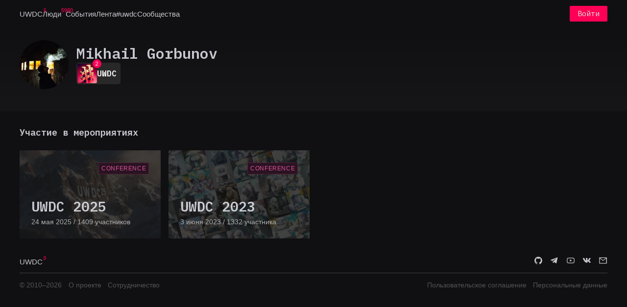

--- FILE ---
content_type: text/html; charset=utf-8
request_url: https://uwdc.ru/users/nism00
body_size: 33149
content:
<!DOCTYPE html>
<html lang="ru"><head><meta charset="utf-8">
    <meta name="viewport" content="width=device-width, initial-scale=1.0">
    <base href="/"><script>(function (w, d, s, l, i) {
                w[l] = w[l] || [];
                w[l].push({
                    'gtm.start':
                        new Date().getTime(), event: 'gtm.js'
                });
                var f = d.getElementsByTagName(s)[0],
                    j = d.createElement(s), dl = l != 'dataLayer' ? '&l=' + l : '';
                j.async = true;
                j.src =
                    'https://www.googletagmanager.com/gtm.js?id=' + i + dl;
                f.parentNode.insertBefore(j, f);
            })(window, document, 'script', 'dataLayer', 'GTM-WJ88XSX');</script><link rel="preconnect" href="https://fonts.gstatic.com">

    <link rel="preload" href="_content/AntDesign/js/ant-design-blazor.js?v=2.162.0.0" as="script" />
    <link rel="preload" href="_content/UWDC.Common/common/common.js?v=2.162.0.0" as="script" />
    <link href="_content/AntDesign/css/ant-design-blazor.dark.css" rel="stylesheet">
    <link href="_content/UWDC.Common/common/common.css" rel="stylesheet">
    <link href="https://lensman.sitko.ru/uwdc/css/custom.css" rel="stylesheet">

    <meta name="robots" content="index, follow">

    <link type="image/x-icon" rel="shortcut icon" href="/img/favs/favicon.ico">
    <link type="image/png" sizes="16x16" rel="icon" href="/img/favs/16.png">
    <link type="image/png" sizes="32x32" rel="icon" href="/img/favs/32.png">
    <link type="image/png" sizes="96x96" rel="icon" href="/img/favs/96.png">
    <link type="image/png" sizes="120x120" rel="icon" href="/img/favs/120.png">
    <link type="image/png" sizes="192x192" rel="icon" href="/img/favs/192.png">

    <!--Blazor:{"type":"server","prerenderId":"8b94408676314726bbbbba4451342dd1","key":{"locationHash":"77D12F14A8105320B1AAED6AE7E689DA0EC4483270A645E84079EAA0FFDF550D:32","formattedComponentKey":""},"sequence":0,"descriptor":"CfDJ8BtT9M8zTSRItDzYCc7za0MXsyH8YHi/0b5Hr0gSrTPuQW2FBp6PHa5j7RaTMXYrX4TkaEZsuT6VtrKf8dRGFAObRCRdT62e41/KsPt7SxSSCyaYrNeuf7CyYqvJZI1g9skpF62jVuNGA24bBXc05a3V/UHsG3MJIIwzZ\u002B1/vhz2k45ZE/WOYUIsRr3Qsj0/o441OOmsevR\u002BDLFh5S\u002BQFoVljGVyJU5rq6AFUwYLdA4hajRzr7BnBUAivujEs8T1dGa/saHfplPuAx\u002BPMlc7rGY/o4bfIXvS6Tr5hqZTDtvKFvBCGqDCJxuNNUmd8OSsn9rcLkdzwZwsXGpGRKKFvsBLiX8ite3zXY5feqRjcob3LivKDoMTOihD4hybRV1lmRlEjzTb5cdeKXdoeSsdaUSLUIZ/0YN8s\u002B7HZvxl2JGoAcxVedYnLzF/GOaFDfOlCM/juwFPZnzC7SoFJ79m0ZmOGTDK4cexUwNC6Wt3uMb7lnbMs0Saug6b1JKKP6w/jeHjkSCdHXQVms\u002Bvmy\u002BI3YoDsguYACAPGSMpxDhvyjZapgIibw3mT/nkLxBp1IJZ7DFbFpSTIt0AHiO34x\u002BwE\u002Bg="}--><title>Mikhail Gorbunov &#x2014; UWDC</title><meta name="description" content="&#x420;&#x430;&#x437;&#x440;&#x430;&#x431;&#x43E;&#x442;&#x447;&#x438;&#x43A;&#x438;, &#x434;&#x438;&#x437;&#x430;&#x439;&#x43D;&#x435;&#x440;&#x44B;, &#x43C;&#x430;&#x440;&#x43A;&#x435;&#x442;&#x43E;&#x43B;&#x43E;&#x433;&#x438;, &#x431;&#x438;&#x437;&#x43D;&#x435;&#x441;&#x43C;&#x435;&#x43D;&#x44B; &#x438; &#x434;&#x440;&#x443;&#x433;&#x438;&#x435; &#x438;&#x43D;&#x442;&#x435;&#x440;&#x43D;&#x435;&#x442;-&#x441;&#x43F;&#x435;&#x446;&#x438;&#x430;&#x43B;&#x438;&#x441;&#x442;&#x44B; &#x441;&#x43E; &#x432;&#x441;&#x435;&#x433;&#x43E; &#x423;&#x440;&#x430;&#x43B;&#x430;, &#x420;&#x43E;&#x441;&#x441;&#x438;&#x438;, &#x430; &#x442;&#x430;&#x43A;&#x436;&#x435; &#x438;&#x437; &#x431;&#x43B;&#x438;&#x436;&#x43D;&#x435;&#x433;&#x43E; &#x438; &#x434;&#x430;&#x43B;&#x44C;&#x43D;&#x435;&#x433;&#x43E; &#x437;&#x430;&#x440;&#x443;&#x431;&#x435;&#x436;&#x44C;&#x44F;." />
    
    <meta name="og:title" content="Mikhail Gorbunov &#x2014; UWDC" />
    <meta name="og:type" content="website">
    <meta name="og:image" content="https://img.sitkocdn.ru/jP6jFwADDkDfFK04hzQ_j6xSfsYXQLPm5qt2QNgW2XQ//aHR0cHM6Ly91d2RjLnNpdGtvY2RuLnJ1L2ltYWdlcy91c2Vycy9hdmF0YXJzLzMwZjZmZWE3LWQxNjctNDYxNS1hN2FiLTlhY2FjZmZlODE1OC5qcGc" />
    <meta name="og:url" content="https://uwdc.ru/users/nism00" />
    <meta name="og:description" content="&#x420;&#x430;&#x437;&#x440;&#x430;&#x431;&#x43E;&#x442;&#x447;&#x438;&#x43A;&#x438;, &#x434;&#x438;&#x437;&#x430;&#x439;&#x43D;&#x435;&#x440;&#x44B;, &#x43C;&#x430;&#x440;&#x43A;&#x435;&#x442;&#x43E;&#x43B;&#x43E;&#x433;&#x438;, &#x431;&#x438;&#x437;&#x43D;&#x435;&#x441;&#x43C;&#x435;&#x43D;&#x44B; &#x438; &#x434;&#x440;&#x443;&#x433;&#x438;&#x435; &#x438;&#x43D;&#x442;&#x435;&#x440;&#x43D;&#x435;&#x442;-&#x441;&#x43F;&#x435;&#x446;&#x438;&#x430;&#x43B;&#x438;&#x441;&#x442;&#x44B; &#x441;&#x43E; &#x432;&#x441;&#x435;&#x433;&#x43E; &#x423;&#x440;&#x430;&#x43B;&#x430;, &#x420;&#x43E;&#x441;&#x441;&#x438;&#x438;, &#x430; &#x442;&#x430;&#x43A;&#x436;&#x435; &#x438;&#x437; &#x431;&#x43B;&#x438;&#x436;&#x43D;&#x435;&#x433;&#x43E; &#x438; &#x434;&#x430;&#x43B;&#x44C;&#x43D;&#x435;&#x433;&#x43E; &#x437;&#x430;&#x440;&#x443;&#x431;&#x435;&#x436;&#x44C;&#x44F;." />
    
    <meta name="twitter:card" content="summary_large_image">
    <meta name="twitter:title" content="Mikhail Gorbunov &#x2014; UWDC" />
    <meta name="twitter:description" content="&#x420;&#x430;&#x437;&#x440;&#x430;&#x431;&#x43E;&#x442;&#x447;&#x438;&#x43A;&#x438;, &#x434;&#x438;&#x437;&#x430;&#x439;&#x43D;&#x435;&#x440;&#x44B;, &#x43C;&#x430;&#x440;&#x43A;&#x435;&#x442;&#x43E;&#x43B;&#x43E;&#x433;&#x438;, &#x431;&#x438;&#x437;&#x43D;&#x435;&#x441;&#x43C;&#x435;&#x43D;&#x44B; &#x438; &#x434;&#x440;&#x443;&#x433;&#x438;&#x435; &#x438;&#x43D;&#x442;&#x435;&#x440;&#x43D;&#x435;&#x442;-&#x441;&#x43F;&#x435;&#x446;&#x438;&#x430;&#x43B;&#x438;&#x441;&#x442;&#x44B; &#x441;&#x43E; &#x432;&#x441;&#x435;&#x433;&#x43E; &#x423;&#x440;&#x430;&#x43B;&#x430;, &#x420;&#x43E;&#x441;&#x441;&#x438;&#x438;, &#x430; &#x442;&#x430;&#x43A;&#x436;&#x435; &#x438;&#x437; &#x431;&#x43B;&#x438;&#x436;&#x43D;&#x435;&#x433;&#x43E; &#x438; &#x434;&#x430;&#x43B;&#x44C;&#x43D;&#x435;&#x433;&#x43E; &#x437;&#x430;&#x440;&#x443;&#x431;&#x435;&#x436;&#x44C;&#x44F;." />
    <meta name="twitter:image:src" content="https://img.sitkocdn.ru/jP6jFwADDkDfFK04hzQ_j6xSfsYXQLPm5qt2QNgW2XQ//aHR0cHM6Ly91d2RjLnNpdGtvY2RuLnJ1L2ltYWdlcy91c2Vycy9hdmF0YXJzLzMwZjZmZWE3LWQxNjctNDYxNS1hN2FiLTlhY2FjZmZlODE1OC5qcGc" />
    
    <link rel="canonical" href="https://uwdc.ru/users/nism00" /><!--Blazor:{"prerenderId":"8b94408676314726bbbbba4451342dd1"}--></head>

<body><noscript><iframe src="https://www.googletagmanager.com/ns.html?id=GTM-WJ88XSX" height="0" width="0" style="display:none;visibility:hidden"></iframe></noscript><!--Blazor:{"type":"server","prerenderId":"127c088576144772b1ef35052e0b6fbd","key":{"locationHash":"E977018BB4ED4BD8D4A25C859408D6D489710CCABAD7A3D3186E9778FB975B59:41","formattedComponentKey":""},"sequence":1,"descriptor":"CfDJ8BtT9M8zTSRItDzYCc7za0PzE0gr/MNjoSEekOx6BuENb7AVjT2kmvTP5vQ0Hl8ep/PtqbTEd6NxgCH6Oi8qhsoXmFgjJHOYyrtMtXm4z11iqJCGwtOgXJ\u002B\u002BFRqNR8SN4N\u002B\u002BRAppqW7jCimYuyxzSx8cQzUb1dXTtsu4W/xnMAjR7hXNyrWqzszU4DPf0SxXn5NXWmUUIOw443s6UauXu7hsTfKpshD7f7WdP47DDiX82Fjr2INOP/MMg6sQa4aID82z0spWkplXVc9wqutv5VfOV7CXiiZk/DUl42GD78\u002B4Qku9viUCTVUdoBMuBOZg8B39noMwoCxA6RqK68VDKa\u002BGRQERWzSPw58bSGd72NeZJ1y4RAVzXND5uf2RKjNLlKSrYFQnw0U4eM1/BL1OK7C0fHysQ25dOfQo\u002BOXsYxo7Ol4QNkEicyZKFIhnJPDhfe2Ks6CMOoAbrjKbIX7p9E0RtZmtG264usnA5V74ubhqUsOBE8imk0B9TRhvBkN9\u002BQ=="}-->
    <section class="ant-layout" id="ant-blazor-6c859059-2b63-465e-abd4-a9b5fb397a4a">
        <header class="ant-layout-header ant-header" id="ant-blazor-c5f51fb0-ba40-45e0-b668-d3e53e1af712">
    
    <ul class="ant-menu ant-menu-root ant-menu-light ant-menu-horizontal" id="ant-blazor-66b4e258-84fd-4e0b-9f37-131a9bc78599" direction="ltr" role="menu">
        <div class="uwdc-mainheader_nav"><div class="logo">
<li class="ant-menu-item" role="menuitem" style=" ">
        
    

        <span class="ant-menu-title-content">
                <a href="/" class="">

                UWDC
                
</a>
        </span>
    </li></div>
        
<li class="ant-menu-item" role="menuitem" style=" ">
        
    

        <span class="ant-menu-title-content">
                <a href="/users" class="">
<span>Люди</span> <sup>5980</sup>    
</a>
        </span>
    </li>
        
<li class="ant-menu-item" role="menuitem" style=" ">
        
    

        <span class="ant-menu-title-content">
                <a href="/events" class="">
<span>События</span>    
</a>
        </span>
    </li>
        
        
<li class="ant-menu-item" role="menuitem" style=" ">
        
    

        <span class="ant-menu-title-content">
                <a href="/posts" class="">
<span>Лента</span>    
</a>
        </span>
    </li>
        
<li class="ant-menu-item" role="menuitem" style=" ">
        
    

        <span class="ant-menu-title-content">
                <a href="/posts/external" class="">
<span>#uwdc</span>    
</a>
        </span>
    </li>
        
<li class="ant-menu-item" role="menuitem" style=" ">
        
    

        <span class="ant-menu-title-content">
                <a href="/communities" class="">
<span>Сообщества</span>    
</a>
        </span>
    </li>
        </div>
    <div class="uwdc-mainheader_login"><div class="login-menu">
    <button class="ant-btn ant-btn-primary" id="ant-blazor-2208d2cc-7c81-422c-b33a-e07f8163705c" type="button" ant-click-animating-without-extra-node="false">
                <span>Войти</span>
    </button>
</div></div>
    </ul>

</header>
        <main class="ant-layout-content" id="ant-blazor-414f70a6-99ea-487d-93a1-b5d9bdbed481">
    


    <section class="uwdc-layout_user ant-layout" id="ant-blazor-4f3fdae7-a7af-434b-a0c8-54d520d18ac8">
        <div class="head-content head-content-user">
    <div class="ant-row" style="margin-left: -8px; margin-right: -8px; row-gap: 0px;  " id="ant-blazor-29d5e7fa-0cf2-4b50-8b66-a202177b5eda">
        <div class="ant-col ant-col-24" style="padding-left: 8px; padding-right: 8px;  " id="ant-blazor-6905c1ed-8ec0-494d-87a1-2ba113aa4d9e">
    <section>
                
    <div class="ant-row" style="margin-left: -8px; margin-right: -8px; row-gap: 0px;  row-gap: 1em;" id="ant-blazor-aad29c62-cdc7-4a2f-8ca6-a7048861ffa4">
        <div class="ant-col ant-col-xs-24 ant-col-sm-24 ant-col-md-16 ant-col-lg-16 ant-col-xl-16" style="padding-left: 8px; padding-right: 8px;  " id="ant-blazor-e4aaddf7-16cf-49b4-97d3-12054c18ec59">
    <div class="uwdc-user xl" itemprop="" itemscope itemtype="https://schema.org/Person"><link itemprop="url" href="https://uwdc.ru/users/nism00/" />
<link itemprop="image" href="https://img.sitkocdn.ru/HwVlk9Bky46mZK24mqYkJepY8El3TlSDhnUB6YYdEt8/resize:auto:128:128:0:0/aHR0cHM6Ly91d2RjLnNpdGtvY2RuLnJ1L2ltYWdlcy91c2Vycy9hdmF0YXJzLzMwZjZmZWE3LWQxNjctNDYxNS1hN2FiLTlhY2FjZmZlODE1OC5qcGc" />
        <a href="/users/nism00/">    <span class="ant-avatar ant-avatar-sm ant-avatar-circle ant-avatar-image" style=" border: none;" id="ant-blazor-be0e7853-e022-4f3c-8119-ae1353d0fcdb">
            <img src="https://img.sitkocdn.ru/HwVlk9Bky46mZK24mqYkJepY8El3TlSDhnUB6YYdEt8/resize:auto:128:128:0:0/aHR0cHM6Ly91d2RjLnNpdGtvY2RuLnJ1L2ltYWdlcy91c2Vycy9hdmF0YXJzLzMwZjZmZWE3LWQxNjctNDYxNS1hN2FiLTlhY2FjZmZlODE1OC5qcGc" />
    </span>

            <div class="uwdc-user_info"><span class="uwdc-user_name ant-typography"><span itemprop="name">Mikhail Gorbunov</span></span>
    <div class="ant-row" style="row-gap: 0px;  " id="ant-blazor-8ebc8e96-50df-47e0-a3da-d2fe3dcd72a4">
        <div class="uwdc-ach_wrapper">    <div class="" Id="ant-blazor-19191630-395e-4cfe-a047-d9cfbad3615b" style="display: inline-flex; " __internal_preventDefault_oncontextmenu>
        <div class="uwdc-ach" style="background-color:#282828"><span class="ant-badge" id="ant-blazor-7ccf8ff1-24b3-4f5c-ab47-144426580de1">
<div class="uwdc-ach_img"><img src="https://uwdc.sitkocdn.ru/achievements/d5ae8e7f-1f0c-4280-8662-99de3e20338b.jpg" alt="UWDC" /></div>
            <sup class="ant-scroll-number ant-badge-count" style="  " title="2">
                                <span class="ant-scroll-number-only" style="transform: translateY(-200%)">
                                        <p class="ant-scroll-number-only-unit ">
                                            0
                                        </p>
                                        <p class="ant-scroll-number-only-unit ">
                                            1
                                        </p>
                                        <p class="ant-scroll-number-only-unit current">
                                            2
                                        </p>
                                        <p class="ant-scroll-number-only-unit ">
                                            3
                                        </p>
                                        <p class="ant-scroll-number-only-unit ">
                                            4
                                        </p>
                                        <p class="ant-scroll-number-only-unit ">
                                            5
                                        </p>
                                        <p class="ant-scroll-number-only-unit ">
                                            6
                                        </p>
                                        <p class="ant-scroll-number-only-unit ">
                                            7
                                        </p>
                                        <p class="ant-scroll-number-only-unit ">
                                            8
                                        </p>
                                        <p class="ant-scroll-number-only-unit ">
                                            9
                                        </p>
                                </span>
            </sup>
</span><span style="color:#ffffff">UWDC</span></div>
    </div>



    
        
    
</div>
    </div>
</div></a></div>
            <div class="ant-typography"></div>
</div>
                    <div class="ant-col ant-col-xs-24 ant-col-sm-24 ant-col-md-7 ant-col-md-offset-1 ant-col-lg-7 ant-col-lg-offset-1 ant-col-xl-7 ant-col-xl-offset-1" style="padding-left: 8px; padding-right: 8px;  " id="ant-blazor-b13f87e8-0dd3-4186-baef-830dfe3e8c1f">
    
</div>
    </div>
</section>
</div>
    </div>
</div>


    
    <div class="ant-row" style="row-gap: 0px;  " id="ant-blazor-851377b4-6051-4527-95a7-ccb375fb8a80">
        <div class="ant-col ant-col-24" style="  " id="ant-blazor-d6e92309-77e2-407d-a4a6-17b6fd943684">
    
    <div class="ant-row" style="row-gap: 0px;  " id="ant-blazor-dd3130c7-fb06-49a5-b029-19b07845e63e">
        <div class="ant-col ant-col-24" style="  " id="ant-blazor-69fcdcd7-5542-4d08-bc89-2a81a4c6d138">
    <h4 class="ant-typography">Участие в мероприятиях</h4>
</div>
    </div>

    <div class="ant-row" style="margin-left: -8px; margin-right: -8px; row-gap: 0px;  " id="ant-blazor-6d2e1e0f-1e8f-4cae-b79b-f406b11dac84">
        <div class="ant-col ant-col-xs-8 ant-col-sm-6 ant-col-md-6 ant-col-lg-6" style="padding-left: 8px; padding-right: 8px;  " id="ant-blazor-c78d0f49-3985-401c-9924-6f917065c01b">
    <div itemscope itemtype="https://schema.org/Event"><link itemprop="url" href="https://uwdc.ru/events/uwdc2025" />
    <meta itemprop="description" content="#UWDC &#x2014; &#x43A;&#x43E;&#x43D;&#x444;&#x435;&#x440;&#x435;&#x43D;&#x446;&#x438;&#x44F;, &#x43A;&#x43E;&#x442;&#x43E;&#x440;&#x430;&#x44F; &#x43F;&#x440;&#x43E;&#x445;&#x43E;&#x434;&#x438;&#x442; &#x432; &#x427;&#x435;&#x43B;&#x44F;&#x431;&#x438;&#x43D;&#x441;&#x43A;&#x435; &#x441; 2010 &#x433;&#x43E;&#x434;&#x430;. &#x421;&#x43E;&#x437;&#x434;&#x430;&#x432;&#x430;&#x44F; &#x43A;&#x43E;&#x43D;&#x444;&#x435;&#x440;&#x435;&#x43D;&#x446;&#x438;&#x44E; #UWDC &#x43C;&#x44B; &#x432; &#x43F;&#x435;&#x440;&#x432;&#x443;&#x44E; &#x43E;&#x447;&#x435;&#x440;&#x435;&#x434;&#x44C; &#x445;&#x43E;&#x442;&#x435;&#x43B;&#x438; &#x43E;&#x431;&#x44A;&#x435;&#x434;&#x438;&#x43D;&#x438;&#x442;&#x44C; &#x440;&#x430;&#x437;&#x440;&#x430;&#x431;&#x43E;&#x442;&#x447;&#x438;&#x43A;&#x43E;&#x432;, &#x434;&#x438;&#x437;&#x430;&#x439;&#x43D;&#x435;&#x440;&#x43E;&#x432;, &#x43C;&#x430;&#x440;&#x43A;&#x435;&#x442;&#x43E;&#x43B;&#x43E;&#x433;&#x43E;&#x432;, &#x431;&#x438;&#x437;&#x43D;&#x435;&#x441;&#x43C;&#x435;&#x43D;&#x43E;&#x432; &#x438; &#x434;&#x440;&#x443;&#x433;&#x438;&#x445; &#x438;&#x43D;&#x442;&#x435;&#x440;&#x43D;&#x435;&#x442;-&#x441;&#x43F;&#x435;&#x446;&#x438;&#x430;&#x43B;&#x438;&#x441;&#x442;&#x43E;&#x432; &#x441;&#x43E; &#x432;&#x441;&#x435;&#x433;&#x43E; &#x423;&#x440;&#x430;&#x43B;&#x430;, &#x420;&#x43E;&#x441;&#x441;&#x438;&#x438;, &#x430; &#x442;&#x430;&#x43A;&#x436;&#x435; &#x438;&#x437; &#x431;&#x43B;&#x438;&#x436;&#x43D;&#x435;&#x433;&#x43E; &#x438; &#x434;&#x430;&#x43B;&#x44C;&#x43D;&#x435;&#x433;&#x43E; &#x437;&#x430;&#x440;&#x443;&#x431;&#x435;&#x436;&#x44C;&#x44F; &#x432; &#x43E;&#x434;&#x43D;&#x43E; &#x441;&#x43E;&#x43E;&#x431;&#x449;&#x435;&#x441;&#x442;&#x432;&#x43E;." />
<meta itemprop="startDate" content="2025-05-24T09:00:00.0000000&#x2B;00:00" />
<meta itemprop="endDate" content="2025-05-24T16:00:00.0000000&#x2B;00:00" />
<meta itemprop="inLanguage" content="Russian">
<meta itemprop="location" content="Radisson Blu, &#x443;&#x43B;. &#x422;&#x440;&#x443;&#x434;&#x430;, 179" />
    <a href="/events/uwdc2025">
    <div class="uwdc-card_event ant-card ant-card-hoverable" id="ant-blazor-6d6b47c6-e823-429f-8897-d7e9c3af9c6e">


            <div class="ant-card-body">
<div class="uwdc-cover" style="background-image: url(https://img.sitkocdn.ru/TMqgHfP_HuIVRo2ENB3eo51TFe3CHhSxNOhRb4kJ3V8/resize:fill:600:200:0:0/blur:0/gravity:ce/quality:80/aHR0cHM6Ly91d2RjLnNpdGtvY2RuLnJ1L2V2ZW50cy9lNTE4N2FjZi1iZWI4LTQ2OTEtYjU3OC05ZGQ2NDg0ZjQ0ZDYuanBn);"></div><div class="tags">    <span class="ant-tag ant-tag-magenta" id="ant-blazor-a5810fba-7025-44fb-869f-7a6d90bcba92">
        Conference
    </span>
</div>
                <a class="uwdc-card_event-text" href="/events/uwdc2025"><h4 class="ant-typography"><span itemprop="name">UWDC 2025</span></h4>
                    <span class="small ant-typography"> 24 &#x43C;&#x430;&#x44F; 2025
                        / 1409 &#x443;&#x447;&#x430;&#x441;&#x442;&#x43D;&#x438;&#x43A;&#x43E;&#x432; </span></a>            </div>
    </div>
</a></div>
</div><div class="ant-col ant-col-xs-8 ant-col-sm-6 ant-col-md-6 ant-col-lg-6" style="padding-left: 8px; padding-right: 8px;  " id="ant-blazor-949be94d-7258-413e-ba66-0897d99b9463">
    <div itemscope itemtype="https://schema.org/Event"><link itemprop="url" href="https://uwdc.ru/events/uwdc2023" />
    <meta itemprop="description" content="#UWDC &#x2014; &#x43A;&#x43E;&#x43D;&#x444;&#x435;&#x440;&#x435;&#x43D;&#x446;&#x438;&#x44F;, &#x43A;&#x43E;&#x442;&#x43E;&#x440;&#x430;&#x44F; &#x43F;&#x440;&#x43E;&#x445;&#x43E;&#x434;&#x438;&#x442; &#x432; &#x427;&#x435;&#x43B;&#x44F;&#x431;&#x438;&#x43D;&#x441;&#x43A;&#x435; &#x441; 2010 &#x433;&#x43E;&#x434;&#x430;. &#x421;&#x43E;&#x437;&#x434;&#x430;&#x432;&#x430;&#x44F; &#x43A;&#x43E;&#x43D;&#x444;&#x435;&#x440;&#x435;&#x43D;&#x446;&#x438;&#x44E; #UWDC &#x43C;&#x44B; &#x432; &#x43F;&#x435;&#x440;&#x432;&#x443;&#x44E; &#x43E;&#x447;&#x435;&#x440;&#x435;&#x434;&#x44C; &#x445;&#x43E;&#x442;&#x435;&#x43B;&#x438; &#x43E;&#x431;&#x44A;&#x435;&#x434;&#x438;&#x43D;&#x438;&#x442;&#x44C; &#x440;&#x430;&#x437;&#x440;&#x430;&#x431;&#x43E;&#x442;&#x447;&#x438;&#x43A;&#x43E;&#x432;, &#x434;&#x438;&#x437;&#x430;&#x439;&#x43D;&#x435;&#x440;&#x43E;&#x432;, &#x43C;&#x430;&#x440;&#x43A;&#x435;&#x442;&#x43E;&#x43B;&#x43E;&#x433;&#x43E;&#x432;, &#x431;&#x438;&#x437;&#x43D;&#x435;&#x441;&#x43C;&#x435;&#x43D;&#x43E;&#x432; &#x438; &#x434;&#x440;&#x443;&#x433;&#x438;&#x445; &#x438;&#x43D;&#x442;&#x435;&#x440;&#x43D;&#x435;&#x442;-&#x441;&#x43F;&#x435;&#x446;&#x438;&#x430;&#x43B;&#x438;&#x441;&#x442;&#x43E;&#x432; &#x441;&#x43E; &#x432;&#x441;&#x435;&#x433;&#x43E; &#x423;&#x440;&#x430;&#x43B;&#x430;, &#x420;&#x43E;&#x441;&#x441;&#x438;&#x438;, &#x430; &#x442;&#x430;&#x43A;&#x436;&#x435; &#x438;&#x437; &#x431;&#x43B;&#x438;&#x436;&#x43D;&#x435;&#x433;&#x43E; &#x438; &#x434;&#x430;&#x43B;&#x44C;&#x43D;&#x435;&#x433;&#x43E; &#x437;&#x430;&#x440;&#x443;&#x431;&#x435;&#x436;&#x44C;&#x44F; &#x432; &#x43E;&#x434;&#x43D;&#x43E; &#x441;&#x43E;&#x43E;&#x431;&#x449;&#x435;&#x441;&#x442;&#x432;&#x43E;." />
<meta itemprop="startDate" content="2023-06-03T09:00:00.0000000&#x2B;00:00" />
<meta itemprop="endDate" content="2023-06-03T16:00:00.0000000&#x2B;00:00" />
<meta itemprop="inLanguage" content="Russian">
<meta itemprop="location" content="Radisson Blu, &#x443;&#x43B;. &#x422;&#x440;&#x443;&#x434;&#x430;, 179" />
    <a href="/events/uwdc2023">
    <div class="uwdc-card_event ant-card ant-card-hoverable" id="ant-blazor-778e64e7-e344-44e6-bf73-f317d6c26c5f">


            <div class="ant-card-body">
<div class="uwdc-cover" style="background-image: url(https://img.sitkocdn.ru/5mj3ryJq5I29hoyQFc6DxEuIKlT8FqwEoJByC6gItpU/resize:fill:600:200:0:0/blur:0/gravity:ce/quality:80/aHR0cHM6Ly91d2RjLnNpdGtvY2RuLnJ1L2V2ZW50cy82Y2NmZTFjZi1kOGFlLTRiYzEtOTAzZS0zNjg4NWE3NjliYmEuanBn);"></div><div class="tags">    <span class="ant-tag ant-tag-magenta" id="ant-blazor-2273994a-36c6-477c-be4f-67fa8cafc3a3">
        Conference
    </span>
</div>
                <a class="uwdc-card_event-text" href="/events/uwdc2023"><h4 class="ant-typography"><span itemprop="name">UWDC 2023</span></h4>
                    <span class="small ant-typography"> 3 &#x438;&#x44E;&#x43D;&#x44F; 2023
                        / 1332 &#x443;&#x447;&#x430;&#x441;&#x442;&#x43D;&#x438;&#x43A;&#x430; </span></a>            </div>
    </div>
</a></div>
</div>
    </div>

</div>
    </div>

    </section>

</main>
        <footer class="ant-layout-footer" id="ant-blazor-968b1dc0-581a-4c3d-98c4-a56dd886d371">
    <div class="uwdc-mainfooter_row"><div class="uwdc-mainfooter_left"><div class="logo"><a href="/">UWDC</a></div></div>
                <div class="uwdc-mainfooter_right uwdc-mainfooter-icons"><a href="https://github.com/UWDC/" target="_blank" class="socialLink" title="&#x41C;&#x44B; &#x43D;&#x430; GitHub"><span class="anticon anticon-github" id="ant-blazor-b3d8ea33-364a-412d-a139-bd2cf8c79f91" role="img">
<svg focusable="false" width="1em" height="1em" fill="currentColor" style="pointer-events: none;"  xmlns="http://www.w3.org/2000/svg" class="icon" viewBox="0 0 1024 1024"><path d="M511.6 76.3C264.3 76.2 64 276.4 64 523.5 64 718.9 189.3 885 363.8 946c23.5 5.9 19.9-10.8 19.9-22.2v-77.5c-135.7 15.9-141.2-73.9-150.3-88.9C215 726 171.5 718 184.5 703c30.9-15.9 62.4 4 98.9 57.9 26.4 39.1 77.9 32.5 104 26 5.7-23.5 17.9-44.5 34.7-60.8-140.6-25.2-199.2-111-199.2-213 0-49.5 16.3-95 48.3-131.7-20.4-60.5 1.9-112.3 4.9-120 58.1-5.2 118.5 41.6 123.2 45.3 33-8.9 70.7-13.6 112.9-13.6 42.4 0 80.2 4.9 113.5 13.9 11.3-8.6 67.3-48.8 121.3-43.9 2.9 7.7 24.7 58.3 5.5 118 32.4 36.8 48.9 82.7 48.9 132.3 0 102.2-59 188.1-200 212.9a127.5 127.5 0 0 1 38.1 91v112.5c.8 9 0 17.9 15 17.9 177.1-59.7 304.6-227 304.6-424.1 0-247.2-200.4-447.3-447.5-447.3z"/></svg>
</span></a>
                    <a href="https://t.me/uwdcconf" target="_blank" class="socialLink" title="&#x41D;&#x430;&#x448; &#x43A;&#x430;&#x43D;&#x430;&#x43B; &#x432; &#x422;&#x435;&#x43B;&#x435;&#x433;&#x440;&#x430;&#x43C;"><span class="anticon" id="ant-blazor-f71755cf-b7b3-40f0-8568-3da22e6f9357" role="img">
<svg focusable="false" width="1em" height="1em" fill="currentColor" xmlns="http://www.w3.org/2000/svg" class="icon"
     viewBox="3 3 20 20">
    <path
        d="M18.92 6.089L4.747 11.555c-.967.388-.962.928-.176 1.168l3.534 1.104 1.353 4.146c.164.454.083.634.56.634.368 0 .53-.168.736-.368.13-.127.903-.88 1.767-1.719l3.677 2.717c.676.373 1.165.18 1.333-.628l2.414-11.374c.247-.99-.378-1.44-1.025-1.146zM8.66 13.573l7.967-5.026c.398-.242.763-.112.463.154l-6.822 6.155-.265 2.833-1.343-4.116z"/>
</svg>

</span></a>
                    <a href="https://www.youtube.com/c/UWDCRU" target="_blank" class="socialLink" title="UWDC &#x43D;&#x430; Youtube"><span class="anticon anticon-youtube" id="ant-blazor-5d347073-dc08-47f8-befd-ffcb1909d9d3" role="img">
<svg focusable="false" width="1em" height="1em" fill="currentColor" style="pointer-events: none;"  xmlns="http://www.w3.org/2000/svg" class="icon" viewBox="0 0 1024 1024"><path d="M960 509.2c0-2.2 0-4.7-.1-7.6-.1-8.1-.3-17.2-.5-26.9-.8-27.9-2.2-55.7-4.4-81.9-3-36.1-7.4-66.2-13.4-88.8a139.52 139.52 0 0 0-98.3-98.5c-28.3-7.6-83.7-12.3-161.7-15.2-37.1-1.4-76.8-2.3-116.5-2.8-13.9-.2-26.8-.3-38.4-.4h-29.4c-11.6.1-24.5.2-38.4.4-39.7.5-79.4 1.4-116.5 2.8-78 3-133.5 7.7-161.7 15.2A139.35 139.35 0 0 0 82.4 304C76.3 326.6 72 356.7 69 392.8c-2.2 26.2-3.6 54-4.4 81.9-.3 9.7-.4 18.8-.5 26.9 0 2.9-.1 5.4-.1 7.6v5.6c0 2.2 0 4.7.1 7.6.1 8.1.3 17.2.5 26.9.8 27.9 2.2 55.7 4.4 81.9 3 36.1 7.4 66.2 13.4 88.8 12.8 47.9 50.4 85.7 98.3 98.5 28.2 7.6 83.7 12.3 161.7 15.2 37.1 1.4 76.8 2.3 116.5 2.8 13.9.2 26.8.3 38.4.4h29.4c11.6-.1 24.5-.2 38.4-.4 39.7-.5 79.4-1.4 116.5-2.8 78-3 133.5-7.7 161.7-15.2 47.9-12.8 85.5-50.5 98.3-98.5 6.1-22.6 10.4-52.7 13.4-88.8 2.2-26.2 3.6-54 4.4-81.9.3-9.7.4-18.8.5-26.9 0-2.9.1-5.4.1-7.6v-5.6zm-72 5.2c0 2.1 0 4.4-.1 7.1-.1 7.8-.3 16.4-.5 25.7-.7 26.6-2.1 53.2-4.2 77.9-2.7 32.2-6.5 58.6-11.2 76.3-6.2 23.1-24.4 41.4-47.4 47.5-21 5.6-73.9 10.1-145.8 12.8-36.4 1.4-75.6 2.3-114.7 2.8-13.7.2-26.4.3-37.8.3h-28.6l-37.8-.3c-39.1-.5-78.2-1.4-114.7-2.8-71.9-2.8-124.9-7.2-145.8-12.8-23-6.2-41.2-24.4-47.4-47.5-4.7-17.7-8.5-44.1-11.2-76.3-2.1-24.7-3.4-51.3-4.2-77.9-.3-9.3-.4-18-.5-25.7 0-2.7-.1-5.1-.1-7.1v-4.8c0-2.1 0-4.4.1-7.1.1-7.8.3-16.4.5-25.7.7-26.6 2.1-53.2 4.2-77.9 2.7-32.2 6.5-58.6 11.2-76.3 6.2-23.1 24.4-41.4 47.4-47.5 21-5.6 73.9-10.1 145.8-12.8 36.4-1.4 75.6-2.3 114.7-2.8 13.7-.2 26.4-.3 37.8-.3h28.6l37.8.3c39.1.5 78.2 1.4 114.7 2.8 71.9 2.8 124.9 7.2 145.8 12.8 23 6.2 41.2 24.4 47.4 47.5 4.7 17.7 8.5 44.1 11.2 76.3 2.1 24.7 3.4 51.3 4.2 77.9.3 9.3.4 18 .5 25.7 0 2.7.1 5.1.1 7.1v4.8zM423 646l232-135-232-133z"/></svg>
</span></a>
                    <a href="https://vk.com/uwdcconf" target="_blank" class="socialLink" title="&#x41C;&#x44B; &#x412;&#x41A;&#x43E;&#x43D;&#x442;&#x430;&#x43A;&#x442;&#x435;"><span class="anticon" id="ant-blazor-343e028b-8c44-42e7-9f8d-19cb486b049d" role="img">
<svg focusable="false" width="1em" height="1em" fill="currentColor" xmlns="http://www.w3.org/2000/svg" class="icon"
     viewBox="3 3 18 18">
    <path
        d="M19.623 7.66c.12-.372 0-.643-.525-.643h-1.745c-.44 0-.644.237-.763.491 0 0-.898 2.17-2.152 3.576-.406.406-.593.542-.813.542-.119 0-.271-.136-.271-.508V7.644c0-.44-.136-.644-.509-.644H10.1c-.27 0-.44.203-.44.407 0 .423.627.525.694 1.711v2.576c0 .559-.101.66-.322.66-.593 0-2.033-2.185-2.897-4.676-.17-.492-.339-.678-.78-.678H4.593C4.085 7 4 7.237 4 7.491c0 .458.593 2.762 2.762 5.813 1.44 2.084 3.49 3.202 5.338 3.202 1.118 0 1.254-.254 1.254-.678v-1.575c0-.509.101-.594.457-.594.254 0 .712.136 1.746 1.136 1.186 1.186 1.39 1.728 2.05 1.728h1.745c.509 0 .746-.254.61-.745-.152-.492-.728-1.203-1.474-2.05-.407-.475-1.017-1-1.203-1.255-.254-.339-.186-.474 0-.78-.017 0 2.118-3.015 2.338-4.032"/>
</svg>

</span></a>
                    <a href="mailto:connect@uwdc.ru" target="_blank" title="&#x412;&#x44B; &#x43F;&#x438;&#x448;&#x438;&#x442;&#x435;, &#x430; &#x43D;&#x430;&#x43C; &#x2014; &#x43F;&#x440;&#x438;&#x44F;&#x442;&#x43D;&#x43E; :)"><span class="anticon anticon-mail" id="ant-blazor-fd06751f-ac44-4873-9f12-0f09efa65e1c" role="img">
<svg focusable="false" width="1em" height="1em" fill="currentColor" style="pointer-events: none;"  xmlns="http://www.w3.org/2000/svg" class="icon" viewBox="0 0 1024 1024"><path d="M928 160H96c-17.7 0-32 14.3-32 32v640c0 17.7 14.3 32 32 32h832c17.7 0 32-14.3 32-32V192c0-17.7-14.3-32-32-32zm-40 110.8V792H136V270.8l-27.6-21.5 39.3-50.5 42.8 33.3h643.1l42.8-33.3 39.3 50.5-27.7 21.5zM833.6 232L512 482 190.4 232l-42.8-33.3-39.3 50.5 27.6 21.5 341.6 265.6a55.99 55.99 0 0 0 68.7 0L888 270.8l27.6-21.5-39.3-50.5-42.7 33.2z"/></svg>
</span></a></div></div>
            <div class="uwdc-mainfooter_row"><div class="uwdc-mainfooter_left"><span class="text-muted">© 2010–2026</span>
                    <a class="text-muted" href="/pages/about">О проекте</a>
                    <a class="text-muted" href="/pages/cooperation">Сотрудничество</a></div>
                <div class="uwdc-mainfooter_right"><a class="text-muted" href="/pages/terms">Пользовательское соглашение</a>
                    <a class="text-muted" href="/pages/privacy">Персональные данные</a></div></div>
</footer>
    </section>


    




<!--Blazor:{"prerenderId":"127c088576144772b1ef35052e0b6fbd"}--><div id="reconnect-modal" style="display: none;"></div>
<script src="_framework/blazor.web.js?v=2.162.0.0" autostart="false"></script>
<script src="_content/AntDesign/js/ant-design-blazor.js?v=2.162.0.0"></script>
<script src="_content/UWDC.Common/common/common.js?v=2.162.0.0"></script>
<script>
    async function connectionDown(options) {
        console.log("Connection Down - you could do some UI here...");
        for (let i = 0; i < options.maxRetries; i++) {
            console.log("Waiting for reconnect attempt #" + (i + 1) + " ...");
            await this.delay(options.retryIntervalMilliseconds);
            if (this.isDisposed) {
                break;
            }

            try {
                // reconnectCallback will asynchronously return:
                // - true to mean success
                // - false to mean we reached the server, but it rejected the connection (e.g., unknown circuit ID)
                // - exception to mean we didn't reach the server (this can be sync or async)
                console.log("Starting Reconnect attempt #" + (i + 1) + " ...");
                const result = await window.Blazor.reconnect();
                if (!result) {
                    // If the server responded and refused to reconnect, log it
                    console.error("Server Rejected");
                    break;
                } else {
                    // Reconnected!
                    return;
                }
            } catch (err) {
                // We got an exception so will try again
                console.error(err);
            }
        }
        // all attempts failed - let's try a full reload
        // This could be a UI change instead or something more complicated
        location.reload();
    }

    function delay(durationMilliseconds) {
        return new Promise(resolve => setTimeout(resolve, durationMilliseconds));
    }

    function connectionUp(e) {
        // Reconnected
        console.log("Connection UP!");
        // if you have a UI to hide/change you can do that here.
    }

    window.Blazor.start({
        reconnectionOptions: {
            maxRetries: 30,
            retryIntervalMilliseconds: 500,
        },
        reconnectionHandler: {
            onConnectionDown: e => connectionDown(e),
            onConnectionUp: e => connectionUp(e)
        }
    });
</script>

<script type="text/javascript">
    ScrollToElement = function (id) {
        const element = document.getElementById(id);
        if (element instanceof HTMLElement) {
            element.scrollIntoView({
                behavior: "smooth",
                block: "center",
                inline: "nearest"
            });
        }
    }
    downloadFile = function (fileName, url, isDownload) {
        const anchorElement = document.createElement('a');
        anchorElement.href = url;
        if (isDownload) {
            anchorElement.download = fileName ?? '';
        }
        anchorElement.click();
        anchorElement.remove();
    };

    window.downloadFileFromStream = async (fileName, contentStreamReference) => {
        const arrayBuffer = await contentStreamReference.arrayBuffer();
        const blob = new Blob([arrayBuffer]);
        const url = URL.createObjectURL(blob);
        downloadFile(fileName, url, true);
        URL.revokeObjectURL(url);
    }

    window.printTicket = function (url) {
        window.open(url, '_blank', 'top=0,left=0,height=100%,width=auto');
    };

    window.downloadFileFromUrl = (fileName, url) => {
        downloadFile(fileName, url, false);
    }

    function closeBotBlock() {
        document.getElementById("bot-block").hidden = true;
    }

</script></body></html><!--Blazor-Web-Initializers:WwogICJfY29udGVudC9BbnREZXNpZ24vQW50RGVzaWduLmxpYi5tb2R1bGUuanMiCl0=--><!--Blazor-Server-Component-State:CfDJ8BtT9M8zTSRItDzYCc7za0Naq75odesfjjWWTeEYTFZ6+sNXF+plMHMalmEpMarg78WTkW8UTUSiUBYmF6j1BHBrVbXdkiDjq1RH0hSOGe++mvob456nidetnfsQthBuBCzT7qhlAdEvGZqw41gnKWxcHvehk/SP0+kdvEEu6DwWHrLE490pJJA/jJFKxsBVQJNCfHAjmAgb1qe/x7GRoG2I8eOwylerdVkb5e8xxfPVOykK2oOG2na8j/fZN5+cvuZD1Tc2r1QMGI831/ir+DX0RHzK5nPaLDZMewU8dlcE3RC33+DS4HRRLgSegn/B1zkJ/vQiKDDSnakPZdQEbb0T3DKIxZ6SC3vxAZiSadoeb2GctMFrahgNpb3OtFUvQ9TNaQQ0q6FIUC65aL6KsFapHQvtJgiO0tSsjyCF0N/0Xed08OGzkOYjrrdhuwXia8giD4pTzGUHXJtqQMFJK5iHww2LPgEa0X1hnOB76Y1lqdYEG8U3I4iQyog9qdOIfOiKK9S9QEpndBbJhnVCmjIugd8emrIXD62QUrOqUus7-->

--- FILE ---
content_type: text/css
request_url: https://uwdc.ru/_content/UWDC.Common/common/common.css
body_size: -59
content:
.text-right{text-align:right}

--- FILE ---
content_type: text/javascript
request_url: https://uwdc.ru/_content/AntDesign/js/ant-design-blazor.js
body_size: 83991
content:
!function n(i,r,s){function a(e,t){if(!r[e]){if(!i[e]){var o="function"==typeof require&&require;if(!t&&o)return o(e,!0);if(l)return l(e,!0);throw(t=new Error("Cannot find module '"+e+"'")).code="MODULE_NOT_FOUND",t}o=r[e]={exports:{}},i[e][0].call(o.exports,function(t){return a(i[e][1][t]||t)},o,o.exports,n,i,r,s)}return r[e].exports}for(var l="function"==typeof require&&require,t=0;t<s.length;t++)a(s[t]);return a}({1:[function(t,e,o){"use strict";o.__esModule=!0,o.mutationObserver=void 0;var n=t("../modules/dom/infoHelper");function i(){}i.create=function(t,e,o){o=(o=void 0===o?!0:o)?new MutationObserver(function(t){return i.observerCallback(t,e)}):new MutationObserver(function(t){return e(t)});i.mutationObservers.set(t,o)},i.observe=function(t,e,o){t=i.mutationObservers.get(t);t&&(e=n.infoHelper.get(e),t.observe(e,o))},i.disconnect=function(t){t=this.mutationObservers.get(t);t&&t.disconnect()},i.dispose=function(t){this.disconnect(t),this.mutationObservers.delete(t)},i.observerCallback=function(t,e){t=JSON.stringify(t);e.invokeMethodAsync("Invoke",t)},i.mutationObservers=new Map,o.mutationObserver=i},{"../modules/dom/infoHelper":21}],2:[function(t,e,o){"use strict";var n=Object.create?function(t,e,o,n){void 0===n&&(n=o),Object.defineProperty(t,n,{enumerable:!0,get:function(){return e[o]}})}:function(t,e,o,n){t[n=void 0===n?o:n]=e[o]},i=(o.__esModule=!0,t("./resizeObserver")),i=(n(o,i,"resizeObserver","resize"),t("./mutationObserver"));n(o,i,"mutationObserver")},{"./mutationObserver":1,"./resizeObserver":3}],3:[function(t,e,o){"use strict";o.__esModule=!0,o.resizeObserver=void 0;var n=t("../modules/dom/infoHelper"),i=function(){};function r(){}r.isResizeObserverSupported=function(){return"ResizeObserver"in window},r.create=function(t,o,e){e=(e=void 0===e?!0:e)?new ResizeObserver(function(t,e){return r.observerCallBack(t,e,o)}):new ResizeObserver(function(t,e){return o(t,e)});r.resizeObservers.set(t,e)},r.observe=function(t,e){t=r.resizeObservers.get(t);t&&(e=n.infoHelper.get(e),t.observe(e))},r.disconnect=function(t){t=this.resizeObservers.get(t);t&&t.disconnect()},r.unobserve=function(t,e){t=this.resizeObservers.get(t);t&&(e=n.infoHelper.get(e),t.unobserve(e))},r.dispose=function(t){this.disconnect(t),this.resizeObservers.delete(t)},r.observerCallBack=function(t,e,o){var n;o&&(n=new Array,t.forEach(function(t){var e;t&&(e=new i,t.borderBoxSize&&(e.borderBoxSize={blockSize:t.borderBoxSize.blockSize,inlineSize:t.borderBoxSize.inlineSize}),t.contentBoxSize&&(e.contentBoxSize={blockSize:t.contentBoxSize.blockSize,inlineSize:t.contentBoxSize.inlineSize}),t.contentRect&&(e.contentRect={x:t.contentRect.x,y:t.contentRect.y,width:t.contentRect.width,height:t.contentRect.height,top:t.contentRect.top,right:t.contentRect.right,bottom:t.contentRect.bottom,left:t.contentRect.left}),n.push(e))}),t=JSON.stringify(n),o.invokeMethodAsync("Invoke",t))},r.resizeObservers=new Map,o.resizeObserver=r},{"../modules/dom/infoHelper":21}],4:[function(t,e,o){"use strict";var n=Object.create?function(t,e,o,n){void 0===n&&(n=o),Object.defineProperty(t,n,{enumerable:!0,get:function(){return e[o]}})}:function(t,e,o,n){t[n=void 0===n?o:n]=e[o]},i=(o.__esModule=!0,o.log=void 0,t("./modules/stateProvider")),i=(n(o,i,"state"),o.observable=t("./ObservableApi/observableApi"),t("./modules/dom/exports")),i=(n(o,i,"domInfoHelper"),n(o,i,"domTypes"),n(o,i,"domManipulationHelper"),n(o,i,"eventHelper"),t("./modules/styleHelper")),i=(n(o,i,"styleHelper"),t("./modules/components/export")),i=(n(o,i,"backtopHelper"),n(o,i,"iconHelper"),n(o,i,"imageHelper"),n(o,i,"inputHelper"),n(o,i,"mentionsHelper"),n(o,i,"modalHelper"),n(o,i,"overlayHelper"),n(o,i,"tableHelper"),n(o,i,"uploadHelper"),n(o,i,"downloadHelper"),n(o,i,"watermarkHelper"),t("./modules/dom/dragHelper")),i=(n(o,i,"enableDraggable"),n(o,i,"disableDraggable"),n(o,i,"resetModalPosition"),t("@ant-design/colors"));n(o,i,"generate","generateColor"),o.log=function(t){console.log(t)}},{"./ObservableApi/observableApi":2,"./modules/components/export":7,"./modules/dom/dragHelper":18,"./modules/dom/exports":20,"./modules/stateProvider":25,"./modules/styleHelper":26,"@ant-design/colors":28}],5:[function(t,e,o){"use strict";o.__esModule=!0,o.backtopHelper=void 0;var n=t("../dom/exports");function i(){}i.backTop=function(t){t=n.domInfoHelper.get(t);t?n.domManipulationHelper.slideTo(t.scrollTop):n.domManipulationHelper.slideTo(0)},o.backtopHelper=i},{"../dom/exports":20}],6:[function(t,e,o){"use strict";function n(){}o.__esModule=!0,o.downloadHelper=void 0,n.triggerFileDownload=function(t,e){var o=document.createElement("a");o.href=e,o.download=null!=t?t:"",o.click(),o.remove()},o.downloadHelper=n},{}],7:[function(t,e,o){"use strict";var n=Object.create?function(t,e,o,n){void 0===n&&(n=o),Object.defineProperty(t,n,{enumerable:!0,get:function(){return e[o]}})}:function(t,e,o,n){t[n=void 0===n?o:n]=e[o]},i=(o.__esModule=!0,t("./backtopHelper")),i=(n(o,i,"backtopHelper"),t("./overlayHelper")),i=(n(o,i,"overlayHelper"),t("./uploadHelper")),i=(n(o,i,"uploadHelper"),t("./downloadHelper")),i=(n(o,i,"downloadHelper"),t("./mentionsHelper")),i=(n(o,i,"mentionsHelper"),t("./modalHelper")),i=(n(o,i,"modalHelper"),t("./inputHelper")),i=(n(o,i,"inputHelper"),t("./tableHelper")),i=(n(o,i,"tableHelper"),t("./iconHelper")),i=(n(o,i,"iconHelper"),t("./imageHelper")),i=(n(o,i,"imageHelper"),t("./watermarkHelper"));n(o,i,"watermarkHelper")},{"./backtopHelper":5,"./downloadHelper":6,"./iconHelper":8,"./imageHelper":9,"./inputHelper":10,"./mentionsHelper":11,"./modalHelper":12,"./overlayHelper":14,"./tableHelper":15,"./uploadHelper":16,"./watermarkHelper":17}],8:[function(t,e,o){"use strict";function n(){}o.__esModule=!0,o.iconHelper=void 0,n.createIconFromfontCN=function(t){var e;document.querySelector('[data-namespace="'+t+'"]')||((e=document.createElement("script")).setAttribute("src",t),e.setAttribute("data-namespace",t),document.body.appendChild(e))},o.iconHelper=n},{}],9:[function(t,e,o){"use strict";function n(){}o.__esModule=!0,o.imageHelper=void 0,n.imgDragAndDrop=function(o){if(!o)throw new Error("Element not found.");var n,i,r,s,a=!1;function e(t){var e;a&&(e=t.clientX-n,t=t.clientY-i,o.style.left=r+e+"px",o.style.top=s+t+"px")}function l(){a&&(a=!1,o.style.cursor="grab",document.removeEventListener("mousemove",e),document.removeEventListener("mouseup",l))}o.addEventListener("mousedown",function(t){n=t.clientX,i=t.clientY,r=o.offsetLeft,s=o.offsetTop,a=!0,o.style.cursor="grabbing",document.addEventListener("mousemove",e),document.addEventListener("mouseup",l)}),o.addEventListener("dragstart",function(t){t.preventDefault()}),window.addEventListener("mouseout",function(t){t.target!==document.body&&t.target!==document.documentElement||l()})},o.imageHelper=n},{}],10:[function(t,e,o){"use strict";o.__esModule=!0,o.inputHelper=void 0;var n=t("../dom/exports"),l=t("../stateProvider"),i=t("../../ObservableApi/observableApi");function r(){}r.getTextAreaInfo=function(t){var e,o;return t&&(e={},o=n.domInfoHelper.get(t))?(e.scrollHeight=o.scrollHeight||0,t.currentStyle?(e.lineHeight=parseFloat(t.currentStyle["line-height"]),e.paddingTop=parseFloat(t.currentStyle["padding-top"]),e.paddingBottom=parseFloat(t.currentStyle["padding-bottom"]),e.borderBottom=parseFloat(t.currentStyle["border-bottom"]),e.borderTop=parseFloat(t.currentStyle["border-top"])):window.getComputedStyle&&(e.lineHeight=parseFloat(document.defaultView.getComputedStyle(t,null).getPropertyValue("line-height")),e.paddingTop=parseFloat(document.defaultView.getComputedStyle(t,null).getPropertyValue("padding-top")),e.paddingBottom=parseFloat(document.defaultView.getComputedStyle(t,null).getPropertyValue("padding-bottom")),e.borderBottom=parseFloat(document.defaultView.getComputedStyle(t,null).getPropertyValue("border-bottom")),e.borderTop=parseFloat(document.defaultView.getComputedStyle(t,null).getPropertyValue("border-top"))),Object.is(NaN,e.borderTop)&&(e.borderTop=1),Object.is(NaN,e.borderBottom)&&(e.borderBottom=1),e):null},r.registerResizeTextArea=function(t,e,o,n){if(n)return l.state.objReferenceDict[t.id]=n,l.state.eventCallbackRegistry[t.id+"input"]=function(){r.resizeTextArea(t,e,o)},t.addEventListener("input",l.state.eventCallbackRegistry[t.id+"input"]),i.resize.create(t.id+"-resize",function(){r.resizeTextArea(t,e,o)},!1),i.resize.observe(t.id+"-resize",t),r.resizeTextArea(t,e,o),t.style.resize="none",this.getTextAreaInfo(t);this.disposeResizeTextArea(t)},r.disposeResizeTextArea=function(t){t.removeEventListener("input",l.state.eventCallbackRegistry[t.id+"input"]),i.resize.unobserve(t.id+"-resize",t),l.state.objReferenceDict[t.id]=null,l.state.eventCallbackRegistry[t.id+"input"]=null},r.resizeTextArea=function(t,e,o){var n,i,r,s,a=this.getTextAreaInfo(t);a&&(n=a.lineHeight,a=a.paddingTop+a.paddingBottom+a.borderTop+a.borderBottom,i=parseFloat(t.style.height),s=t.rows,t.rows=e,t.style.height="auto",r=Math.trunc(t.scrollHeight/n),t.rows=s,s=0,o<(r=Math.max(e,r))?(t.style.height=(s=(r=o)*n+a)+"px",t.style.overflowY="visible"):(t.style.height=(s=r*n+a)+"px",t.style.overflowY="hidden"),i!==s)&&l.state.objReferenceDict[t.id].invokeMethodAsync("ChangeSizeAsyncJs",t.scrollWidth,s)},r.setSelectionStart=function(t,e){0<=e&&(t=n.domInfoHelper.get(t))&&e<=t.value.length&&(t.selectionStart=e,t.selectionEnd=e)},o.inputHelper=r},{"../../ObservableApi/observableApi":2,"../dom/exports":20,"../stateProvider":25}],11:[function(t,e,o){"use strict";var i=function(t,s,a,l){return new(a=a||Promise)(function(o,e){function n(t){try{r(l.next(t))}catch(t){e(t)}}function i(t){try{r(l.throw(t))}catch(t){e(t)}}function r(t){var e;t.done?o(t.value):((e=t.value)instanceof a?e:new a(function(t){t(e)})).then(n,i)}r((l=l.apply(t,s||[])).next())})},r=function(n,i){var r,s,a,l={label:0,sent:function(){if(1&a[0])throw a[1];return a[1]},trys:[],ops:[]},t={next:e(0),throw:e(1),return:e(2)};return"function"==typeof Symbol&&(t[Symbol.iterator]=function(){return this}),t;function e(o){return function(t){var e=[o,t];if(r)throw new TypeError("Generator is already executing.");for(;l;)try{if(r=1,s&&(a=2&e[0]?s.return:e[0]?s.throw||((a=s.return)&&a.call(s),0):s.next)&&!(a=a.call(s,e[1])).done)return a;switch(s=0,(e=a?[2&e[0],a.value]:e)[0]){case 0:case 1:a=e;break;case 4:return l.label++,{value:e[1],done:!1};case 5:l.label++,s=e[1],e=[0];continue;case 7:e=l.ops.pop(),l.trys.pop();continue;default:if(!(a=0<(a=l.trys).length&&a[a.length-1])&&(6===e[0]||2===e[0])){l=0;continue}if(3===e[0]&&(!a||e[1]>a[0]&&e[1]<a[3]))l.label=e[1];else if(6===e[0]&&l.label<a[1])l.label=a[1],a=e;else{if(!(a&&l.label<a[2])){a[2]&&l.ops.pop(),l.trys.pop();continue}l.label=a[2],l.ops.push(e)}}e=i.call(n,l)}catch(t){e=[6,t],s=0}finally{r=a=0}if(5&e[0])throw e[1];return{value:e[0]?e[1]:void 0,done:!0}}}},n=(o.__esModule=!0,o.mentionsHelper=void 0,s.getTextarea=function(t){var e="TEXTAREA",o=t;if(t.tagName!=e){t=t.getElementsByTagName(e);if(0==t.length)throw"Mentions requires a textarea to be rendered, but none were found.";o=t[0]}return o},s.setPopShowFlag=function(t){s.isPopShowFlag=t},s.setEditorKeyHandler=function(o,t){var n=this;s.getTextarea(t).onkeydown=function(e){return i(n,void 0,void 0,function(){return r(this,function(t){switch(t.label){case 0:return s.isPopShowFlag?"ArrowUp"!=e.key?[3,2]:(e.preventDefault(),[4,o.invokeMethodAsync("PrevOption")]):[2];case 1:return t.sent(),[3,6];case 2:return"ArrowDown"!=e.key?[3,4]:(e.preventDefault(),[4,o.invokeMethodAsync("NextOption")]);case 3:return t.sent(),[3,6];case 4:return"Enter"!=e.key?[3,6]:(e.preventDefault(),[4,o.invokeMethodAsync("EnterOption")]);case 5:t.sent(),t.label=6;case 6:return[2]}})})}},s.getProp=function(t,e){return s.getTextarea(t)[e]},s.getCursorXY=function(t){function e(t){return t=t.replace(/<|>|`|"|&/g,"?")}var t=s.getTextarea(t),o=t.value,n=t.selectionStart,i=o.slice(0,n),o=(0<i.length&&(i=i.substring(0,i.length-1)),o.slice(n)),n=e(i),i=(n=(n+="<span>@</span>")+e(o),document.createElement("div")),o=(i.className="ant-mentions-measure",i.innerHTML=n,t.parentNode.append(i),i.querySelector("span")),n=o.offsetLeft-t.scrollLeft+16,o=o.offsetTop-t.scrollTop+16;return i.remove(),[n,o]},s);function s(){}o.mentionsHelper=n},{}],12:[function(t,e,o){"use strict";o.__esModule=!0,o.modalHelper=void 0;var r=t("../dom/exports"),n=t("../dom/manipulationHelper");function i(){}i.focusDialog=function(t,e){var o,n=this,i=(void 0===e&&(e=0),document.querySelector(t));i&&(i.hasAttribute("disabled")?null!=(o=document.activeElement)&&o.blur():setTimeout(function(){i.focus(),"#"+r.domInfoHelper.getActiveElement()!==t&&e<10&&n.focusDialog(t,e+1)},10))},i.destroyAllDialog=function(){document.querySelectorAll(".ant-modal-root").forEach(function(t){t=t.parentNode;t instanceof HTMLElement&&t.remove()}),n.manipulationHelper.enableBodyScroll(!0)},o.modalHelper=i},{"../dom/exports":20,"../dom/manipulationHelper":22}],13:[function(t,e,o){"use strict";var n,s,l=function(){return(l=Object.assign||function(t){for(var e,o=1,n=arguments.length;o<n;o++)for(var i in e=arguments[o])Object.prototype.hasOwnProperty.call(e,i)&&(t[i]=e[i]);return t}).apply(this,arguments)},c=(o.__esModule=!0,o.Overlay=o.TriggerBoundyAdjustMode=o.Placement=void 0,t("../dom/exports")),i=t("../../ObservableApi/observableApi"),r=t("../../ObservableApi/mutationObserver"),t=((t=n=o.Placement||(o.Placement={}))[t.TopLeft=0]="TopLeft",t[t.Top=2]="Top",t[t.TopRight=3]="TopRight",t[t.Left=4]="Left",t[t.LeftTop=5]="LeftTop",t[t.LeftBottom=6]="LeftBottom",t[t.Right=7]="Right",t[t.RightTop=8]="RightTop",t[t.RightBottom=9]="RightBottom",t[t.BottomLeft=10]="BottomLeft",t[t.Bottom=12]="Bottom",t[t.BottomRight=13]="BottomRight",(t=s=o.TriggerBoundyAdjustMode||(o.TriggerBoundyAdjustMode={}))[t.None=0]="None",t[t.InView=1]="InView",t[t.InScroll=2]="InScroll",u.getFirstValidChild=function(t,e){if(e)for(var o=0;o<t.childNodes.length;o++){var n=t.childNodes[o];if(n.innerHTML)return n}return t},u.setVerticalCalculation=function(t,e){if("top"===e)switch(t){case n.LeftTop:case n.RightTop:return function(t,e,o,n,i,r){return{top:t,bottom:u.reversePositionValue(t,o.scrollHeight,i)}};case n.BottomLeft:case n.Bottom:case n.BottomRight:return function(t,e,o,n,i,r){t={top:t+e+r.verticalOffset};return t.bottom=u.reversePositionValue(t.top,o.scrollHeight,i),t};case n.Left:case n.Right:return function(t,e,o,n,i,r){t={top:t+e/2-i/2};return t.bottom=u.reversePositionValue(t.top,o.scrollHeight,i),t}}if("bottom"===e)switch(t){case n.TopLeft:case n.Top:case n.TopRight:return function(t,e,o,n,i,r){t={bottom:t+e+r.verticalOffset};return t.top=u.reversePositionValue(t.bottom,o.scrollHeight,i),t};case n.LeftBottom:case n.RightBottom:return function(t,e,o,n,i,r){return{bottom:t,top:u.reversePositionValue(t,o.scrollHeight,i)}}}return console.log("Error: setVerticalCalculation did not match, nothing selected!!! Fallback.",t,e),u.setVerticalCalculation(n.BottomLeft,"top")},u.setHorizontalCalculation=function(t,e){if("left"===e)switch(t){case n.TopLeft:case n.BottomLeft:return function(t,e,o,n,i,r){return{left:t,right:u.reversePositionValue(t,o.scrollWidth,i)}};case n.Right:case n.RightTop:case n.RightBottom:return function(t,e,o,n,i,r){t={left:t+e+r.horizontalOffset};return t.right=u.reversePositionValue(t.left,o.scrollWidth,i),t};case n.Top:case n.Bottom:return function(t,e,o,n,i,r){t={left:t+e/2-i/2};return t.right=u.reversePositionValue(t.left,o.scrollWidth,i),t}}if("right"===e)switch(t){case n.TopRight:case n.BottomRight:return function(t,e,o,n,i,r){return{right:t,left:u.reversePositionValue(t,o.scrollWidth,i)}};case n.Left:case n.LeftTop:case n.LeftBottom:return function(t,e,o,n,i,r){t={right:t+e+r.horizontalOffset};return t.left=u.reversePositionValue(t.right,o.scrollWidth,i),t}}return console.log("Error: setHorizontalCalculation did not match, nothing selected!!! Fallback.",t,e),u.setVerticalCalculation(n.BottomLeft,"top")},u.reversePositionValue=function(t,e,o){return e-t-o},u.prototype.removeHiddenClass=function(){var t=this.overlay.className.indexOf("-hidden"),e=this.overlay.className.lastIndexOf(" ",t);0<=e&&""!==(e=this.overlay.className.substr(e+1,t))&&this.overlay.classList.remove(e)},u.prototype.calculateScrollBarSizes=function(){this.isContainerBody?this.scrollbarSize={horizontalHeight:window.innerHeight-document.documentElement.clientHeight,verticalWidth:window.innerWidth-document.documentElement.clientWidth}:this.scrollbarSize={horizontalHeight:this.container.offsetHeight-this.container.clientHeight,verticalWidth:this.container.offsetWidth-this.container.clientWidth}},u.prototype.observe=function(){i.resize.create("container-"+this.blazorId,this.resizing.bind(this),!1),i.resize.observe("container-"+this.blazorId,this.container),i.resize.observe("container-"+this.blazorId,this.trigger),r.mutationObserver.create("trigger-"+this.blazorId,this.mutating.bind(this),!1),r.mutationObserver.observe("trigger-"+this.blazorId,this.trigger,{attributes:!0,characterData:!1,childList:!1,subtree:!1,attributeOldValue:!1,characterDataOldValue:!1}),(this.isContainerBody?window:this.container).addEventListener("scroll",this.onScroll.bind(this))},u.prototype.onScroll=function(){var t;this.isTriggerFixed?this.lastScrollPosition!==window.pageYOffset&&(t=window.pageYOffset-this.lastScrollPosition,this.position.top+=t,this.position.bottom=u.reversePositionValue(this.position.top,this.containerInfo.scrollHeight,this.overlayInfo.clientHeight),"top"===this.selectedVerticalPosition?(this.sanitizedPosition.top=this.position.top,this.overlay.style.top=this.sanitizedPosition.top+"px"):(this.sanitizedPosition.bottom=this.getAdjustedBottom(),this.overlay.style.bottom=this.sanitizedPosition.bottom+"px"),this.lastScrollPosition=window.pageYOffset):this.calculatePosition(!0,!1,this.overlayPreset)},u.prototype.resizing=function(t,e){this.duringInit?this.duringInit=!1:this.calculatePosition(!0,!1,this.overlayPreset)},u.prototype.mutating=function(t){this.duringInit?this.duringInit=!1:this.lastStyleMutation!==this.trigger.style.cssText&&(this.lastStyleMutation=this.trigger.style.cssText,this.calculatePosition(!0,!1,this.overlayPreset))},u.prototype.dispose=function(){i.resize.dispose("container-"+this.blazorId),r.mutationObserver.dispose("trigger-"+this.blazorId),this.container.contains(this.overlay)&&this.container.removeChild(this.overlay),(this.isContainerBody?window:this.container).removeEventListener("scroll",this.onScroll)},u.prototype.calculatePosition=function(t,e,o){if((e=void 0===e?!1:e)||this.overlay.offsetParent)return o||this.trigger.offsetParent?(this.lastScrollPosition=window.pageYOffset,this.recentPlacement=this.placement,this.overlayPreset=o,this.getKeyElementDimensions(e),this.restoreInitialPlacement(),this.calculationsToPerform=this.getNominalPositions(),0<this.calculationsToPerform.size&&this.adjustToContainerBoundaries(),this.sanitizeCalculatedPositions(),t&&this.applyLocation(),this.sanitizedPosition):(this.overlay.classList.contains(this.triggerPrefixCls+"-hidden")||this.overlay.classList.add(this.triggerPrefixCls+"-hidden"),this.position)},u.prototype.sanitizeCalculatedPositions=function(){this.sanitizedPosition=l({},this.position),this.sanitizedPosition.zIndex=c.domInfoHelper.getMaxZIndex(),this.sanitizedPosition.placement=this.placement,"left"===this.selectedHorizontalPosition?this.sanitizedPosition.right=null:(this.sanitizedPosition.left=null,this.sanitizedPosition.right=this.getAdjustedRight()),"top"===this.selectedVerticalPosition?this.sanitizedPosition.bottom=null:(this.sanitizedPosition.top=null,this.sanitizedPosition.bottom=this.getAdjustedBottom())},u.prototype.getNominalPositions=function(){this.containerBoundarySize=this.getContainerBoundarySize();var t=this.containerBoundarySize.bottom-this.containerBoundarySize.top,e=this.containerBoundarySize.right-this.containerBoundarySize.left,o=new Set;return this.boundyAdjustMode!=s.None&&e<this.overlayInfo.clientWidth&&this.isContainerBody?"left"===this.selectedHorizontalPosition?this.position.left=0:this.position.right=0:(e=this.getHorizontalPosition(),this.position.left=e.left,this.position.right=e.right,o.add("horizontal")),this.boundyAdjustMode!=s.None&&t<this.overlayInfo.clientHeight&&this.isContainerBody?"top"===this.selectedVerticalPosition?this.position.top=0:this.position.bottom=0:(e=this.getVerticalPosition(),this.position.top=e.top,this.position.bottom=e.bottom,o.add("vertical")),o},u.prototype.restoreInitialPlacement=function(){this.placement!==this.initialPlacement&&(this.placement=this.initialPlacement,this.selectedHorizontalPosition=u.appliedStylePositionMap.get(this.placement).horizontal,this.selectedVerticalPosition=u.appliedStylePositionMap.get(this.placement).vertical,this.verticalCalculation=u.setVerticalCalculation(this.placement,this.selectedVerticalPosition),this.horizontalCalculation=u.setHorizontalCalculation(this.placement,this.selectedHorizontalPosition))},u.prototype.logToConsole=function(t){void 0===t&&(t=""),console.log(t+" Overlay position:",this.position,"Input",{blazorId:this.blazorId,container:{info:this.containerInfo,parentInfo:{clientHeight:this.container.parentElement.clientHeight,clientWidth:this.container.parentElement.clientWidth,scrollLeft:this.container.parentElement.scrollLeft,scrollTop:this.container.parentElement.scrollTop},containerId:this.container.id,containerBoundarySize:this.containerBoundarySize},trigger:{absoluteTop:this.triggerInfo.absoluteTop,absoluteLeft:this.triggerInfo.absoluteLeft,clientHeight:this.triggerInfo.clientHeight,clientWidth:this.triggerInfo.clientWidth,offsetHeight:this.triggerInfo.offsetHeight,offsetWidth:this.triggerInfo.offsetWidth,boundyAdjustMode:this.boundyAdjustMode,triggerHtml:this.trigger.outerHTML,triggerPrefixCls:this.triggerPrefixCls},overlay:{clientHeight:this.overlayInfo.clientHeight,clientWidth:this.overlayInfo.clientWidth,offsetHeight:this.overlayInfo.offsetHeight,offsetWidth:this.overlayInfo.offsetWidth,class:this.overlay.className,appliedCssPosition:{overlay_style_top:this.overlay.style.top,overlay_style_bottom:this.overlay.style.bottom,overlay_style_left:this.overlay.style.left,overlay_style_right:this.overlay.style.right}},window:{innerHeight:window.innerHeight,innerWidth:window.innerWidth,pageXOffset:window.pageXOffset,pageYOffset:window.pageYOffset},documentElement:{clientHeight:document.documentElement.clientHeight,clientWidth:document.documentElement.clientWidth,containerIsBody:this.isContainerBody},scrollbars:this.scrollbarSize,overlayPreset:this.overlayPreset,overlayConstraints:this.overlayConstraints,position:this.position,sanitizedPosition:this.sanitizedPosition,placment:{initialPlacement:this.initialPlacement,recentPlacement:this.recentPlacement,placement:this.placement,selectedHorizontalPosition:this.selectedHorizontalPosition,selectedVerticalPosition:this.selectedVerticalPosition}})},u.prototype.getAdjustedRight=function(){return this.isContainerBody?this.position.right-(this.containerInfo.scrollWidth-window.innerWidth)-this.scrollbarSize.verticalWidth:this.position.right},u.prototype.getAdjustedBottom=function(){return this.isContainerBody?this.position.bottom-(this.containerInfo.scrollHeight-window.innerHeight)-this.scrollbarSize.horizontalHeight:this.position.bottom},u.prototype.applyLocation=function(){"left"===this.selectedHorizontalPosition?(this.overlay.style.left=this.sanitizedPosition.left+"px",this.overlay.style.right="unset"):(this.overlay.style.right=this.sanitizedPosition.right+"px",this.overlay.style.left="unset"),"top"===this.selectedVerticalPosition?(this.overlay.style.top=this.sanitizedPosition.top+"px",this.overlay.style.bottom="unset"):(this.overlay.style.bottom=this.sanitizedPosition.bottom+"px",this.overlay.style.top="unset"),this.applyPlacement()},u.prototype.applyPlacement=function(){var t,e,o,n;this.recentPlacement!==this.placement&&(o=void 0,t=this.triggerPrefixCls+"-placement-",e=this.overlay.className.indexOf(t),n=this.overlay.className.indexOf(" ",e+t.length),o=0<=e?this.overlay.className.substr(e,n-e):u.appliedStylePositionMap.get(this.initialPlacement).class,n=t+u.appliedStylePositionMap.get(this.placement).class,this.overlay.classList.replace(o,n))},u.prototype.getKeyElementDimensions=function(t){t||(this.containerInfo=c.domInfoHelper.getInfo(this.container),this.calculateScrollBarSizes()),this.triggerInfo=c.domInfoHelper.getInfo(this.trigger),this.overlayInfo=c.domInfoHelper.getInfo(this.overlay)},u.prototype.getVerticalPosition=function(){return this.triggerPosition.height=0!=this.triggerInfo.offsetHeight?this.triggerInfo.offsetHeight:this.triggerInfo.clientHeight,this.overlayPreset?(this.triggerPosition.top=this.triggerInfo.absoluteTop+this.overlayPreset.y,this.triggerPosition.height=0):this.triggerPosition.top=this.containerInfo.scrollTop+this.triggerInfo.absoluteTop-this.containerInfo.absoluteTop-this.containerInfo.clientTop,this.triggerPosition.absoluteTop=this.triggerInfo.absoluteTop,"top"===this.selectedVerticalPosition?this.verticalCalculation(this.triggerPosition.top,this.triggerPosition.height,this.containerInfo,this.triggerInfo,this.overlayInfo.clientHeight,this.overlayConstraints):(this.triggerPosition.bottom=this.containerInfo.scrollHeight-this.triggerPosition.top-this.triggerPosition.height,this.verticalCalculation(this.triggerPosition.bottom,this.triggerPosition.height,this.containerInfo,this.triggerInfo,this.overlayInfo.clientHeight,this.overlayConstraints))},u.prototype.getHorizontalPosition=function(){return this.triggerPosition.width=0!=this.triggerInfo.offsetWidth?this.triggerInfo.offsetWidth:this.triggerInfo.clientWidth,this.overlayPreset?(this.triggerPosition.left=this.triggerInfo.absoluteLeft+this.overlayPreset.x,this.triggerPosition.width=0):this.triggerPosition.left=this.containerInfo.scrollLeft+this.triggerInfo.absoluteLeft-this.containerInfo.absoluteLeft-this.containerInfo.clientLeft,this.triggerPosition.absoluteLeft=this.triggerInfo.absoluteLeft,"left"===this.selectedHorizontalPosition?this.horizontalCalculation(this.triggerPosition.left,this.triggerPosition.width,this.containerInfo,this.triggerInfo,this.overlayInfo.clientWidth,this.overlayConstraints):(this.triggerPosition.right=this.containerInfo.scrollWidth-this.triggerPosition.left-this.triggerPosition.width,this.horizontalCalculation(this.triggerPosition.right,this.triggerPosition.width,this.containerInfo,this.triggerInfo,this.overlayInfo.clientWidth,this.overlayConstraints))},u.prototype.adjustToContainerBoundaries=function(){this.boundyAdjustMode!==s.None&&(this.calculationsToPerform.has("vertical")&&this.adjustVerticalToContainerBoundaries(),this.calculationsToPerform.has("horizontal"))&&this.adjustHorizontalToContainerBoundaries()},u.prototype.setBodyBoundayrSize=function(){var t=c.domInfoHelper.getWindow(),e=c.domInfoHelper.getScroll();this.bodyBoundarySize={top:e.y,left:e.x,right:t.innerWidth+e.x,bottom:t.innerHeight+e.y}},u.prototype.getContainerBoundarySize=function(){var t,e,o,n,i,r;return this.boundyAdjustMode===s.InScroll?(this.isContainerBody||this.setBodyBoundayrSize(),{left:0,right:this.containerInfo.scrollWidth,top:0,bottom:this.containerInfo.scrollHeight}):(this.setBodyBoundayrSize(),this.isContainerBody?this.bodyBoundarySize:(t=!(e=0===this.container.parentElement.clientHeight||0===this.container.parentElement.clientWidth)&&this.container.parentElement.clientHeight<this.containerInfo.clientHeight,e=!e&&this.container.parentElement.clientWidth<this.containerInfo.clientWidth,r=i=n=o=void 0,{top:i=(t?(o=this.container.parentElement.clientHeight,this.container.parentElement):(o=this.containerInfo.clientHeight,this.containerInfo)).scrollTop,bottom:i+o,left:r=(e?(n=this.container.parentElement.clientWidth,this.container.parentElement):(n=this.containerInfo.clientWidth,this.containerInfo)).scrollLeft,right:r+n}))},u.prototype.getOverlayVisibleHeight=function(t){var e,t="container"===t?(e=this.containerBoundarySize,this.triggerPosition.top):(e=this.bodyBoundarySize,this.triggerPosition.absoluteTop);return"top"===this.selectedVerticalPosition?e.bottom-(t+this.triggerPosition.height):t-e.top},u.prototype.getOverlayVisibleWidth=function(t){var e,t="container"===t?(e=this.containerBoundarySize,this.triggerPosition.left):(e=this.bodyBoundarySize,this.triggerPosition.absoluteLeft);return"left"===this.selectedHorizontalPosition?e.right-(t+this.triggerPosition.width):t-e.left},u.prototype.adjustHorizontalToContainerBoundaries=function(){var t,e,o,n,i,r,s,a;this.overlayFitsContainer("horizontal",this.position.left,this.position.right)||(t=l({},this.position),e=this.selectedHorizontalPosition,o=this.placement,n=this.horizontalCalculation,i=this.getOverlayVisibleWidth("container"),r=void 0,r=this.isContainerOverBody?this.getOverlayVisibleWidth("body"):i,this.getHorizontalAdjustment(),s=this.getOverlayVisibleWidth("container"),a=void 0,r<(a=this.isContainerOverBody?this.getOverlayVisibleWidth("body"):s)&&0<a&&0<=a-r&&i<s&&0<s)||(this.position=t,this.selectedHorizontalPosition=e,this.placement=o,this.horizontalCalculation=n)},u.prototype.adjustVerticalToContainerBoundaries=function(){var t,e,o,n,i,r,s,a;this.overlayFitsContainer("vertical",this.position.top,this.position.bottom)||(t=l({},this.position),e=this.selectedVerticalPosition,o=this.placement,n=this.verticalCalculation,i=this.getOverlayVisibleHeight("container"),r=void 0,r=this.isContainerOverBody?this.getOverlayVisibleHeight("body"):i,this.getVerticalAdjustment(),s=this.getOverlayVisibleHeight("container"),a=void 0,r<(a=this.isContainerOverBody?this.getOverlayVisibleHeight("body"):s)&&0<a&&0<=a-r&&i<s&&0<s)||(this.position=t,this.selectedVerticalPosition=e,this.placement=o,this.verticalCalculation=n)},u.prototype.overlayFitsContainer=function(t,e,o){return"horizontal"===t?(t=e+this.overlayInfo.clientWidth,this.containerBoundarySize.left<=e&&e<=this.containerBoundarySize.right&&this.containerBoundarySize.left<=t&&t<=this.containerBoundarySize.right):(t=e+this.overlayInfo.clientHeight,this.containerBoundarySize.top<=e&&e<=this.containerBoundarySize.bottom&&this.containerBoundarySize.top<=t&&t<=this.containerBoundarySize.bottom)},u.prototype.getVerticalAdjustment=function(){this.placement=u.reverseVerticalPlacementMap.get(this.placement)(this.selectedVerticalPosition),this.selectedVerticalPosition=u.appliedStylePositionMap.get(this.placement).vertical,this.verticalCalculation=u.setVerticalCalculation(this.placement,this.selectedVerticalPosition);var t=this.getVerticalPosition();this.position.top=t.top,this.position.bottom=t.bottom},u.prototype.getHorizontalAdjustment=function(){this.placement=u.reverseHorizontalPlacementMap.get(this.placement)(this.selectedHorizontalPosition),this.selectedHorizontalPosition=u.appliedStylePositionMap.get(this.placement).horizontal,this.horizontalCalculation=u.setHorizontalCalculation(this.placement,this.selectedHorizontalPosition);var t=this.getHorizontalPosition();this.position.left=t.left,this.position.right=t.right},u.appliedStylePositionMap=new Map([[n.TopLeft,{horizontal:"left",vertical:"bottom",class:"topLeft"}],[n.Top,{horizontal:"left",vertical:"bottom",class:"top"}],[n.TopRight,{horizontal:"right",vertical:"bottom",class:"topRight"}],[n.Left,{horizontal:"right",vertical:"top",class:"left"}],[n.LeftTop,{horizontal:"right",vertical:"top",class:"leftTop"}],[n.LeftBottom,{horizontal:"right",vertical:"bottom",class:"leftBottom"}],[n.Right,{horizontal:"left",vertical:"top",class:"right"}],[n.RightTop,{horizontal:"left",vertical:"top",class:"rightTop"}],[n.RightBottom,{horizontal:"left",vertical:"bottom",class:"rightBottom"}],[n.BottomLeft,{horizontal:"left",vertical:"top",class:"bottomLeft"}],[n.Bottom,{horizontal:"left",vertical:"top",class:"bottom"}],[n.BottomRight,{horizontal:"right",vertical:"top",class:"bottomRight"}]]),u.reverseVerticalPlacementMap=new Map([[n.TopLeft,function(t){return n.BottomLeft}],[n.Top,function(t){return n.Bottom}],[n.TopRight,function(t){return n.BottomRight}],[n.Left,function(t){return"top"===t?n.LeftBottom:n.LeftTop}],[n.LeftTop,function(t){return n.LeftBottom}],[n.LeftBottom,function(t){return n.LeftTop}],[n.Right,function(t){return"top"===t?n.RightBottom:n.RightTop}],[n.RightTop,function(t){return n.RightBottom}],[n.RightBottom,function(t){return n.RightTop}],[n.BottomLeft,function(t){return n.TopLeft}],[n.Bottom,function(t){return n.Top}],[n.BottomRight,function(t){return n.TopRight}]]),u.reverseHorizontalPlacementMap=new Map([[n.TopLeft,function(t){return n.TopRight}],[n.Top,function(t){return"left"===t?n.TopRight:n.TopLeft}],[n.TopRight,function(t){return n.TopLeft}],[n.Left,function(t){return n.Right}],[n.LeftTop,function(t){return n.RightTop}],[n.LeftBottom,function(t){return n.RightBottom}],[n.Right,function(t){return n.Left}],[n.RightTop,function(t){return n.LeftBottom}],[n.RightBottom,function(t){return n.LeftTop}],[n.BottomLeft,function(t){return n.BottomRight}],[n.Bottom,function(t){return"left"===t?n.BottomRight:n.BottomLeft}],[n.BottomRight,function(t){return n.BottomLeft}]]),u.arrowCenterPlacementMatch=new Map([[n.TopLeft,n.Top],[n.Top,n.Top],[n.TopRight,n.Top],[n.Left,n.Left],[n.LeftTop,n.Left],[n.LeftBottom,n.Left],[n.Right,n.Right],[n.RightTop,n.Right],[n.RightBottom,n.Right],[n.BottomLeft,n.Bottom],[n.Bottom,n.Bottom],[n.BottomRight,n.Bottom]]),u);function u(t,e,o,n,i,r,s,a,l){this.duringInit=!0,this.triggerPosition={},this.isContainerOverBody=!1,this.lastStyleMutation="",this.blazorId=t,this.overlay=e,this.containerInfo=c.domInfoHelper.getInfo(o),this.container=o,this.isContainerBody=o===document.body,this.calculateScrollBarSizes(),this.isContainerBody||(this.isContainerOverBody=0<c.domInfoHelper.findAncestorWithZIndex(this.container)),this.overlay.style.cssText=this.overlay.style.cssText.replace("display: none;",""),this.overlay.style.top="0px",this.removeHiddenClass(),this.trigger=u.getFirstValidChild(n,s),this.triggerPrefixCls=a,l.arrowPointAtCenter?this.placement=u.arrowCenterPlacementMatch.get(i):this.placement=i,this.initialPlacement=this.placement,this.boundyAdjustMode=r,this.overlayConstraints=l,this.position={zIndex:0},this.selectedHorizontalPosition=u.appliedStylePositionMap.get(this.placement).horizontal,this.selectedVerticalPosition=u.appliedStylePositionMap.get(this.placement).vertical,this.verticalCalculation=u.setVerticalCalculation(this.placement,this.selectedVerticalPosition),this.horizontalCalculation=u.setHorizontalCalculation(this.placement,this.selectedHorizontalPosition),this.isTriggerFixed=c.domInfoHelper.isFixedPosition(this.trigger),this.observe()}o.Overlay=t},{"../../ObservableApi/mutationObserver":1,"../../ObservableApi/observableApi":2,"../dom/exports":20}],14:[function(t,e,o){"use strict";o.__esModule=!0,o.overlayHelper=void 0;var g=t("../dom/exports"),m=t("./overlay"),n=t("../stateProvider");function p(){}p.addOverlayToContainer=function(t,e,o,n,i,r,s,a,l,c,u,d,h){var f,p=g.domInfoHelper.get(e),i=g.domInfoHelper.get(i),o=g.domInfoHelper.get(o);if(!g.domManipulationHelper.addElementTo(e,i))return console.log("Failed to add overlay. Details:",{triggerPrefixCls:a,overlaySelector:e,containerElement:i}),null;(d||h)&&(f={x:h,y:d});e=new m.Overlay(t,p,i,o,n,r,s,a,{verticalOffset:l,horizontalOffset:c,arrowPointAtCenter:u});return(this.overlayRegistry[t]=e).calculatePosition(!1,!0,f)},p.updateOverlayPosition=function(t,e,o,n,i,r,s,a,l,c,u,d,h){var f=this.overlayRegistry[t];return f?f.calculatePosition(!1,!1,d||h?{x:h,y:d}:void 0):p.addOverlayToContainer(t,e,o,n,i,r,s,a,l,c,u,d,h)},p.deleteOverlayFromContainer=function(t){var e=this.overlayRegistry[t];e&&(e.dispose(),delete this.overlayRegistry[t])},p.addPreventEnterOnOverlayVisible=function(t,e){var o;t&&e&&(o=g.domInfoHelper.get(t))&&(n.state.eventCallbackRegistry[t.id+"keydown:Enter"]=function(t){return g.eventHelper.preventKeyOnCondition(t,"enter",function(){return null!==e.offsetParent})},o.addEventListener("keydown",n.state.eventCallbackRegistry[t.id+"keydown:Enter"],!1))},p.removePreventEnterOnOverlayVisible=function(t){var e;t&&(e=g.domInfoHelper.get(t))&&(e.removeEventListener("keydown",n.state.eventCallbackRegistry[t.id+"keydown:Enter"]),n.state.eventCallbackRegistry[t.id+"keydown:Enter"]=null)},p.overlayRegistry={},o.overlayHelper=p},{"../dom/exports":20,"../stateProvider":25,"./overlay":13}],15:[function(t,e,o){"use strict";function l(){}o.__esModule=!0,o.tableHelper=void 0,l.getTotalHeightAbove=function(t){var e=0;return e+=t.getBoundingClientRect().top,t instanceof HTMLElement&&(t=getComputedStyle(t),e=(e+=parseFloat(t.paddingTop))+parseFloat(t.borderTop)),e},l.getTotalHeightBelow=function(t){var e,o=0,n=t.nextElementSibling;if(t instanceof HTMLElement){var i=getComputedStyle(t);for("absolute"!==i.getPropertyValue("position")&&(o+=parseFloat(i.marginBottom));n;){var r=getComputedStyle(n);"absolute"!==r.getPropertyValue("position")&&(o+=n.offsetHeight+Math.max(parseFloat(r.marginTop),parseFloat(i.marginBottom))),n=n.nextElementSibling,i=r}"absolute"!==i.getPropertyValue("position")&&(o+=parseFloat(i.marginBottom))}return null!=t.parentNode&&(t.parentNode instanceof HTMLElement&&"absolute"!==(e=getComputedStyle(t.parentNode)).getPropertyValue("position")&&(o+=parseFloat(e.paddingBottom)),o+=l.getTotalHeightBelow(t.parentNode)),o},l.bindTableScroll=function(t,e,o,n,i,r,s,a){e.bindScroll=function(){i&&l.SetScrollPositionClassName(e,t),r&&(n.scrollLeft=e.scrollLeft),a&&l.SetBodyHeight(e)},setTimeout(function(){e&&e.bindScroll()},500),e.addEventListener&&e.addEventListener("scroll",e.bindScroll),window.addEventListener("resize",e.bindScroll),s&&l.enableColumnResizing(n,o,r),a&&(e.observer=new MutationObserver(function(t){t&&l.SetBodyHeight(e)}),s=document.body,e.observer.observe(s,{childList:!0,subtree:!0}))},l.unbindTableScroll=function(t){t&&(t.removeEventListener&&t.removeEventListener("scroll",t.bindScroll),window.removeEventListener("resize",t.bindScroll),t.observer)&&t.observer.disconnect()},l.SetBodyHeight=function(t){var e=l.getTotalHeightAbove(t),o=l.getTotalHeightBelow(t),n=window.innerHeight;t.style.height=n-e-o+"px"},l.SetScrollPositionClassName=function(t,e){var o=t.scrollLeft,n=t.scrollWidth,t=t.clientWidth,i=!1,r=!1;n==t&&0!=n?r=i=!1:0==o?r=!(i=!1):Math.abs(n-(o+t))<=1?i=!(r=!1):r=i=!0,i?e.classList.add("ant-table-ping-left"):e.classList.remove("ant-table-ping-left"),r?e.classList.add("ant-table-ping-right"):e.classList.remove("ant-table-ping-right")},l.enableColumnResizing=function(t,o,e){var n=o.querySelectorAll("col"),i=(e?t:o.tHead).querySelectorAll(".ant-table-thead th"),r=e?t.querySelectorAll("col"):null;i.forEach(function(a,t){var l=n[t],c=r?r[t]:null,u=document.createElement("div");function e(t){t.preventDefault(),t.stopPropagation();var e=(t.touches?t.touches[0]:t).pageX,o=a.offsetWidth,n="rtl"===window.getComputedStyle(a,null).getPropertyValue("direction")?-1:1,i=0;function r(t){t.stopPropagation();t=(t.touches?t.touches[0]:t).pageX,t=o+(t-e)*n-5;0<Math.abs(t-i)&&(i=t,u.style.right="",u.style.left=i+"px")}function s(){0<i&&(a.style.width=i+"px",l.style.width=i+"px",c&&(c.style.width=i+"px"),u.style.right="0",u.style.left="",u.classList.remove("ant-table-resizing")),document.body.removeEventListener("mousemove",r),document.body.removeEventListener("mouseup",s),document.body.removeEventListener("touchmove",r),document.body.removeEventListener("touchend",s)}u.classList.add("ant-table-resizing"),t instanceof TouchEvent?(document.body.addEventListener("touchmove",r,{passive:!0}),document.body.addEventListener("touchend",s,{passive:!0})):(document.body.addEventListener("mousemove",r,{passive:!0}),document.body.addEventListener("mouseup",s,{passive:!0}))}u.classList.add("ant-table-resizable-handle"),u.style.height=o.offsetHeight+"px",a.appendChild(u),u.addEventListener("mousedown",e),"ontouchstart"in window&&u.addEventListener("touchstart",e)})},o.tableHelper=l},{}],16:[function(t,e,o){"use strict";function n(){}o.__esModule=!0,o.uploadHelper=void 0,n.addFileClickEventListener=function(t){t.addEventListener&&t.addEventListener("click",n.fileClickEvent)},n.removeFileClickEventListener=function(t){t.removeEventListener("click",n.fileClickEvent)},n.fileClickEvent=function(t){t.stopPropagation();t=t.currentTarget.attributes["data-fileid"].nodeValue;document.getElementById(t).click()},n.clearFile=function(t){t.setAttribute("type","input"),t.value="",t.setAttribute("type","file")},n.getFileInfo=function(t){if(t.files&&0<t.files.length){for(var e=Array(),o=0;o<t.files.length;o++){var n=t.files[o],i=this.getObjectURL(n);e.push({fileName:n.name,size:n.size,objectURL:i,type:n.type})}return e}},n.getObjectURL=function(t){var e=null;return null!=window.URL?e=window.URL.createObjectURL(t):null!=window.webkitURL&&(e=window.webkitURL.createObjectURL(t)),e},n.uploadFile=function(t,e,o,n,i,r,s,a,l,c,u,d){var h=new FormData,t=t.files[e],f=t.size;if(h.append(s,t),null!=o)for(var p in o)h.append(p,o[p]);var g=new XMLHttpRequest;if(g.onreadystatechange=function(){4===g.readyState&&(g.status<200||299<g.status?a.invokeMethodAsync(u,i,g.responseText):a.invokeMethodAsync(c,i,g.responseText))},g.upload.onprogress=function(t){t=Math.floor(t.loaded/f*100);a.invokeMethodAsync(l,i,t)},g.onerror=function(t){a.invokeMethodAsync(u,i,"error")},g.open(d,r,!0),null!=n)for(var m in n)g.setRequestHeader(m,n[m]);g.send(h)},o.uploadHelper=n},{}],17:[function(t,e,o){"use strict";var H=function(){return(H=Object.assign||function(t){for(var e,o=1,n=arguments.length;o<n;o++)for(var i in e=arguments[o])Object.prototype.hasOwnProperty.call(e,i)&&(t[i]=e[i]);return t}).apply(this,arguments)},n=(o.__esModule=!0,o.watermarkHelper=void 0,i.generateBase64Url=function(t,e,o,n){function u(t){e.invokeMethodAsync("load",t)}var d,h,f,i,p=t.width,g=t.height,r=t.gapX,s=t.gapY,a=t.offsetLeft,l=t.offsetTop,c=t.rotate,m=t.alpha,v=t.watermarkContent,b=t.lineSpace,y=document.createElement("canvas"),w=y.getContext("2d");w?(d=window.devicePixelRatio||1,t=(s+g)*d,y.width=(r+p)*d,y.height=t,y.style.width=r+p+"px",y.style.height=s+g+"px",w.translate(a*d,l*d),w.rotate(Math.PI/180*Number(c)),w.globalAlpha=m,t=p*d,h=g*d,w.fillStyle="transparent",w.fillRect(0,0,t,h),r=Array.isArray(v)?v:[H({},v)],f=0,r.forEach(function(i){var r,s,t,e,o,n,a,l,c;i.url?(e=i.url,t=i.isGrayscale,r=void 0!==t&&t,i.top=f,f+=g,(s=new Image).crossOrigin="anonymous",s.referrerPolicy="no-referrer",s.src=e,s.onload=function(){if(w.drawImage(s,0,i.top*d,p*d,g*d),r){for(var t=w.getImageData(0,0,w.canvas.width,w.canvas.height),e=t.data,o=0;o<e.length;o+=4){var n=(e[o]+e[o+1]+e[o+2])/3;e[o]=n,e[o+1]=n,e[o+2]=n}w.putImageData(t,0,0)}u(y.toDataURL())}):i.text&&(t=i.text,e=void 0===(e=i.fontColor)?"rgba(0, 0, 0, 0.1)":e,c=void 0===(c=i.fontSize)?16:c,o=void 0===(o=i.fontFamily)?void 0:o,n=void 0===(n=i.fontWeight)?"normal":n,a=void 0===(a=i.textAlign)?"start":a,l=void 0===(l=i.fontStyle)?"normal":l,i.top=f,f+=b,c=Number(c)*d,w.font=l+" normal "+n+" "+c+"px/"+h+"px "+o,w.textAlign=a,w.textBaseline="top",w.fillStyle=e,w.fillText(t,0,i.top*d))}),u(y.toDataURL()),i=n.parentElement,(s=new MutationObserver(function(t,e){t.forEach(function(t){"childList"===t.type&&t.removedNodes.forEach(function(t){t===n&&i.appendChild(t),t===o&&n.appendChild(t)})})})).observe(i,{attributes:!0,childList:!0,characterData:!0,subtree:!0}),n._observer=s):(console.warn("Current environment does not support Canvas, cannot draw watermarks."),u(""))},i);function i(){}o.watermarkHelper=n},{}],18:[function(t,e,o){"use strict";o.__esModule=!0,o.resetModalPosition=o.disableDraggable=o.enableDraggable=void 0;function r(i,r){void 0===r&&(r=160);var s,a=+new Date;return function(){for(var t=this,e=[],o=0;o<arguments.length;o++)e[o]=arguments[o];var n=+new Date;window.clearTimeout(s),r<=n-a?(i.apply(this,e),a=n):s=window.setTimeout(function(){i.apply(t,e)},r)}}var s=new Map,a={inViewport:!0},l=(n.prototype.getContainerTranslateOffset=function(){var t=this._container.style.translate,e=0,o=0;return t&&(t=t.split(" "),e=parseInt(t[0]),o=parseInt(t[1]),e=Number.isNaN(e)?0:e,o=Number.isNaN(o)?0:o),{xOffset:e,yOffset:o}},n.prototype.bindDrag=function(){var t=this._trigger,e=this._options;t.addEventListener("mousedown",this.onMousedown,!1),window.addEventListener("mouseup",this.onMouseup,!1),document.addEventListener("mousemove",this.onMousemove),e.inViewport&&window.addEventListener("resize",this.onResize,!1)},n.prototype.unbindDrag=function(){this._trigger.removeEventListener("mousedown",this.onMousedown,!1),window.removeEventListener("mouseup",this.onMouseup,!1),document.removeEventListener("mousemove",this.onMousemove),this._options.inViewport&&window.removeEventListener("resize",this.onResize,!1)},n.prototype.resetContainerStyle=function(){null!==this._style&&(this._isFirst=!0,this._container.setAttribute("style",this._style))},n);function n(t,e,o,n){var i=this;void 0===o&&(o=!0),void 0===n&&(n=document.documentElement),this._isFirst=!0,this._style=null,this.onMousedown=function(t){var e=i._state,t=(e.isInDrag=!0,e.mouseDownX=t.clientX,e.mouseDownY=t.clientY,i.getContainerTranslateOffset()),o=t.xOffset,t=t.yOffset;i._isFirst&&(e.bound=c(i._container,i._draggedInContainer),i._style||(i._style=i._container.getAttribute("style")),i._isFirst=!1),e.mouseDownXOffset=o,e.mouseDownYOffset=t},this.onMouseup=function(t){i._state.isInDrag=!1},this.onMousemove=r(function(t){var e,o=i._state;o.isInDrag&&(e=t.clientX,t=t.clientY,e=e-o.mouseDownX+o.mouseDownXOffset,t=t-o.mouseDownY+o.mouseDownYOffset,i._options.inViewport&&(e<o.bound.left?e=o.bound.left:e>o.bound.right&&(e=o.bound.right),t<o.bound.top?t=o.bound.top:t>o.bound.bottom&&(t=o.bound.bottom)),i._container.style.translate=e+"px "+t+"px")},10).bind(this),this.onResize=r(function(t){i._state.bound=c(i._container,i._draggedInContainer)},30).bind(this),this._trigger=t,this._container=e,this._draggedInContainer=n,this._options=Object.assign({},a,{inViewport:o}),this._state={isInDrag:!1,mouseDownX:0,mouseDownY:0,mouseDownXOffset:0,mouseDownYOffset:0,bound:{left:0,top:0,right:0,bottom:0}}}function c(t,e){var o=window.getComputedStyle(e),n=window.getComputedStyle(e);return{left:-t.offsetLeft+parseInt(o.marginLeft)+parseInt(n.paddingLeft),top:-t.offsetTop+parseInt(o.marginTop)+parseInt(n.paddingTop),right:function(t,e){void 0===e&&(e=null);e=e||window.getComputedStyle(t);t=t.clientWidth;return t=(t-=parseInt(e.paddingLeft))-parseInt(e.paddingRight)}(e,n)-function(t,e){void 0===e&&(e=null);e=e||window.getComputedStyle(t);t=t.clientWidth;return t=(t+=parseInt(e.borderLeftWidth))+parseInt(e.borderRightWidth)}(t,o)-t.offsetLeft+parseInt(n.paddingRight)-parseInt(o.marginRight),bottom:function(t,e){void 0===e&&(e=null);e=e||window.getComputedStyle(t);t=t.clientHeight;return t=(t-=parseInt(e.paddingTop))-parseInt(e.paddingBottom)}(e,n)-function(t,e){void 0===e&&(e=null);e=e||window.getComputedStyle(t);t=t.clientHeight;return t=(t+=parseInt(e.borderTopWidth))+parseInt(e.borderBottomWidth)}(t,o)-t.offsetTop+parseInt(n.paddingBottom)-parseInt(o.marginBottom)}}o.enableDraggable=function(t,e,o,n){void 0===o&&(o=!0),void 0===n&&(n=document.documentElement);var i=s.get(t);i||(i=new l(t,e,o,n),s.set(t,i)),i.bindDrag()},o.disableDraggable=function(t){(t=s.get(t))&&t.unbindDrag()},o.resetModalPosition=function(t){(t=s.get(t))&&t.resetContainerStyle()}},{}],19:[function(t,e,o){"use strict";var l="function"==typeof Symbol&&"symbol"==typeof Symbol.iterator?function(t){return typeof t}:function(t){return t&&"function"==typeof Symbol&&t.constructor===Symbol&&t!==Symbol.prototype?"symbol":typeof t},i=(o.__esModule=!0,o.eventHelper=void 0,t("./exports")),r=t("../stateProvider");function n(){}n.triggerEvent=function(t,e,o){e=document.createEvent(e);return e.initEvent(o),t.dispatchEvent(e)},n.addDomEventListener=function(t,e,r,s,a){void 0===a&&(a=!1);function o(t){var e,o={};for(e in t)"originalTarget"!==e&&(o[e]=t[e]);var n=new Set,i=JSON.stringify(o,function(t,e){if("object"===(void 0===e?"undefined":l(e))&&null!==e){if(n.has(e))return;n.add(e)}return e instanceof Node?"Node":e instanceof Window?"Window":e}," ");setTimeout(function(){s.invokeMethodAsync("Invoke",i)},0),!0===r&&t.preventDefault(),a&&t.stopPropagation()}var t=i.domInfoHelper.get(t),n=e+"-"+s._id;t["e_"+n]="resize"===e?this.debounce(function(){return o({innerWidth:window.innerWidth,innerHeight:window.innerHeight})},200,!1):o,t["i_"+n]=s,t.addEventListener(e,t["e_"+n])},n.addDomEventListenerToFirstChild=function(t,e,o,n){t=i.domInfoHelper.get(t);t&&t.firstElementChild&&this.addDomEventListener(t.firstElementChild,e,o,n)},n.removeDomEventListener=function(t,e,o){t=i.domInfoHelper.get(t),o=e+"-"+o._id;t&&t.removeEventListener(e,t["e_"+o])},n.addPreventKeys=function(t,e){var o,n=this;t&&(o=i.domInfoHelper.get(t),e=e.map(function(t){return t.toUpperCase()}),r.state.eventCallbackRegistry[t.id+"keydown"]=function(t){return n.preventKeys(t,e)},o.addEventListener("keydown",r.state.eventCallbackRegistry[t.id+"keydown"],!1))},n.preventKeyOnCondition=function(t,e,o){if(t.key.toUpperCase()===e.toUpperCase()&&o())return t.preventDefault(),!1},n.removePreventKeys=function(t){var e;t&&(e=i.domInfoHelper.get(t))&&(e.removeEventListener("keydown",r.state.eventCallbackRegistry[t.id+"keydown"]),r.state.eventCallbackRegistry[t.id+"keydown"]=null)},n.debounce=function(i,r,s){var a,l=this;return function(){for(var t=[],e=0;e<arguments.length;e++)t[e]=arguments[e];var o=l,n=s&&!a;clearTimeout(a),a=setTimeout(function(){a=null,s||i.apply(l,t)},r),n&&i.apply(o,t)}},n.preventKeys=function(t,e){if(-1!==e.indexOf(t.key.toUpperCase()))return t.preventDefault(),!1},o.eventHelper=n},{"../stateProvider":25,"./exports":20}],20:[function(t,e,o){"use strict";var n=Object.create?function(t,e,o,n){void 0===n&&(n=o),Object.defineProperty(t,n,{enumerable:!0,get:function(){return e[o]}})}:function(t,e,o,n){t[n=void 0===n?o:n]=e[o]},i=(o.__esModule=!0,t("./infoHelper")),i=(n(o,i,"infoHelper","domInfoHelper"),t("./manipulationHelper")),i=(n(o,i,"manipulationHelper","domManipulationHelper"),t("./eventHelper"));n(o,i,"eventHelper"),o.domTypes=t("./types")},{"./eventHelper":19,"./infoHelper":21,"./manipulationHelper":22,"./types":23}],21:[function(t,e,o){"use strict";function n(){}o.__esModule=!0,o.infoHelper=void 0,n.getWindow=function(){return{innerWidth:window.innerWidth,innerHeight:window.innerHeight}},n.get=function(t){if(t){if("string"==typeof t){if("window"===t)return window;if("document"===t)return document;t=document.querySelector(t)}}else t=document.body;return t},n.getInfo=function(t){var t=(t=this.get(t))||{},e=this.getElementAbsolutePos(t),o=window.getComputedStyle(t);return{offsetTop:t.offsetTop||0,offsetLeft:t.offsetLeft||0,offsetWidth:t.offsetWidth||0,offsetHeight:t.offsetHeight||0,scrollHeight:t.scrollHeight||0,scrollWidth:t.scrollWidth||0,scrollLeft:t.scrollLeft||0,scrollTop:t.scrollTop||0,clientTop:t.clientTop||0,clientLeft:t.clientLeft||0,clientHeight:t.clientHeight||0,clientWidth:t.clientWidth||0,selectionStart:t.selectionStart||0,absoluteTop:Math.round(e.y),absoluteLeft:Math.round(e.x),marginTop:parseFloat(o.marginTop),marginBottom:parseFloat(o.marginBottom),marginLeft:parseFloat(o.marginLeft),marginRight:parseFloat(o.marginRight)}},n.getElementAbsolutePos=function(t){var e,o,n={x:0,y:0};return null!==t&&t.getBoundingClientRect&&(o=document.documentElement,t=t.getBoundingClientRect(),e=o.scrollLeft,o=o.scrollTop,n.x=t.left+e,n.y=t.top+o),n},n.getBoundingClientRect=function(t){var t=this.get(t);return t&&t.getBoundingClientRect?{width:(t=t.getBoundingClientRect()).width,height:t.height,top:t.top,right:t.right,bottom:t.bottom,left:t.left,x:t.x,y:t.y}:null},n.getFirstChildDomInfo=function(t){t=this.get(t);return t?t.firstElementChild?this.getInfo(t.firstElementChild):this.getInfo(t):null},n.getActiveElement=function(){return document.activeElement.getAttribute("id")||""},n.getScroll=function(){return{x:window.pageXOffset,y:window.pageYOffset}},n.hasFocus=function(t){t=this.get(t);return document.activeElement===t},n.getInnerText=function(t){t=this.get(t);return t?t.innerText:null},n.getMaxZIndex=function(){return Array.from(document.querySelectorAll("*")).reduce(function(t,e){return Math.max(t,+window.getComputedStyle(e).zIndex||0)},0)},n.isFixedPosition=function(t){for(var e=this.get(t);e&&"body"!==e.nodeName.toLowerCase();){if("fixed"===window.getComputedStyle(e).getPropertyValue("position").toLowerCase())return!0;e=e.parentNode}return!1},n.findAncestorWithZIndex=function(t){for(var e,o=this.get(t);o&&"body"!==o.nodeName.toLowerCase();){if(e=window.getComputedStyle(o).zIndex,e=Number.parseInt(e),!Number.isNaN(e))return e;o=o.parentNode}return null},n.getElementsInfo=function(t){var e=this,o={};return t.forEach(function(t){o[t.id]=e.getInfo(t)}),o},o.infoHelper=n},{}],22:[function(t,e,o){"use strict";o.__esModule=!0,o.manipulationHelper=void 0;var r=t("./exports"),n=t("../styleHelper"),i=t("../stateProvider"),s=t("../enums"),a=void 0,l=new Map;function c(){}c.addElementToBody=function(t){document.body.appendChild(t)},c.delElementFromBody=function(t){document.body.removeChild(t)},c.addElementTo=function(t,e,o){void 0===o&&(o=!1);e=r.domInfoHelper.get(e);if(e&&t){if(e instanceof Node&&t instanceof Node)return o?e.insertBefore(t,e.firstChild):e.appendChild(t),!0;console.log("does not implement node",e,t)}return!1},c.delElementFrom=function(o,n,t){void 0===t&&(t=0),setTimeout(function(){var t=r.domInfoHelper.get(o),e=r.domInfoHelper.get(n);e&&t&&e.removeChild(t)},t)},c.setDomAttribute=function(t,e){var o=r.domInfoHelper.get(t);if(o)for(var n in e)o.setAttribute(n,e[n])},c.copyElement=function(t){this.copyElementAsRichText(t)||this.copy(t.innerText)},c.copyElementAsRichText=function(t){var e=document.getSelection(),o=(0<e.rangeCount&&e.removeAllRanges(),document.createRange());o.selectNode(t),e.addRange(o);try{var n=document.execCommand("copy");return e.removeAllRanges(),n}catch(t){return e.removeAllRanges(),!1}},c.copy=function(t){navigator.clipboard?navigator.clipboard.writeText(t).then(function(){console.log("Async: Copying to clipboard was successful!")},function(t){console.error("Async: Could not copy text: ",t)}):this.fallbackCopyTextToClipboard(t)},c.fallbackCopyTextToClipboard=function(t){var e=document.createElement("textarea");e.value=t,e.style.top="0",e.style.left="0",e.style.position="fixed",document.body.appendChild(e),e.focus(),e.select();try{var o=document.execCommand("copy")?"successful":"unsuccessful";console.log("Fallback: Copying text command was "+o)}catch(t){console.error("Fallback: Oops, unable to copy",t)}document.body.removeChild(e)},c.focus=function(t,e,o){void 0===e&&(e=!1),void 0===o&&(o=s.FocusBehavior.FocusAtLast);var n=r.domInfoHelper.get(t);if(!(n instanceof HTMLElement))throw new Error("Unable to focus on invalid element.");if(n.focus({preventScroll:e}),n instanceof HTMLInputElement||n instanceof HTMLTextAreaElement)switch(o){case s.FocusBehavior.FocusAndSelectAll:n.select();break;case s.FocusBehavior.FocusAtFirst:n.setSelectionRange(0,0);break;case s.FocusBehavior.FocusAtLast:n.setSelectionRange(-1,-1)}},c.blur=function(t){t=r.domInfoHelper.get(t);t&&t.blur()},c.scrollTo=function(t,e){t=r.domInfoHelper.get(t);e&&t&&t instanceof HTMLElement?e.scrollTop=t.offsetTop:t&&t instanceof HTMLElement&&t.scrollIntoView({behavior:"smooth",block:"nearest",inline:"start"})},c.smoothScrollTo=function(t,e,o){var n,i=r.domInfoHelper.get(t).offsetTop;l.get(e)&&cancelAnimationFrame(l.get(e)),o<=0?l.set(e,requestAnimationFrame(function(){e.scrollTop=i})):(n=(i-e.scrollTop)/o*10,l.set(e,requestAnimationFrame(function(){e.scrollTop+=n,e.scrollTop!==i&&c.smoothScrollTo(t,e,o-10)})))},c.slideTo=function(o){var n=setInterval(function(){var t=document.documentElement.scrollTop||document.body.scrollTop,e=Math.ceil((t<o?o-t:t-o)/10);t===o?clearInterval(n):window.scrollTo(0,t<o?t+e:t-e)},10)},c.invokeTabKey=function(){var t=document.activeElement;if("input"==t.tagName.toLowerCase())for(var e=document.getElementsByTagName("input"),o=0;o<e.length;o++)if(e[o]==t){var n=e[o+1];n&&n.focus&&n.focus();break}},c.disableBodyScroll=function(){var e=document.body,o={},t=(["position","width","overflow"].forEach(function(t){o[t]=e.style[t]}),i.state.oldBodyCacheStack.push(o),this.getScrollBarSize());n.styleHelper.css(e,{position:"relative",width:this.hasScrollbar()&&0<t?"calc(100% - "+t+"px)":null,overflow:"hidden"}),n.styleHelper.addCls(document.body,"ant-scrolling-effect")},c.enableBodyScroll=function(t){t&&(i.state.oldBodyCacheStack=[]);var e,t=0<i.state.oldBodyCacheStack.length?i.state.oldBodyCacheStack.pop():{};n.styleHelper.css(document.body,{position:null!=(e=t.position)?e:null,width:null!=(e=t.width)?e:null,overflow:null!=(e=t.overflow)?e:null}),n.styleHelper.removeCls(document.body,"ant-scrolling-effect")},c.hasScrollbar=function(){var t=document.body.style.overflow;return(!t||"hidden"!==t)&&document.body.scrollHeight>(window.innerHeight||document.documentElement.clientHeight)},c.getScrollBarSize=function(t){var e,o;return void 0===t&&(t=!1),"undefined"==typeof document?0:(!t&&void 0!==a||((t=document.createElement("div")).style.width="100%",t.style.height="200px",(o=(e=document.createElement("div")).style).position="absolute",o.top="0",o.left="0",o.pointerEvents="none",o.visibility="hidden",o.width="200px",o.height="150px",o.overflow="hidden",e.appendChild(t),document.body.appendChild(e),o=t.offsetWidth,e.style.overflow="scroll",o===(t=t.offsetWidth)&&(t=e.clientWidth),document.body.removeChild(e),a=o-t),a)},o.manipulationHelper=c},{"../enums":24,"../stateProvider":25,"../styleHelper":26,"./exports":20}],23:[function(t,e,o){"use strict";o.__esModule=!0},{}],24:[function(t,e,o){"use strict";o.__esModule=!0,o.FocusBehavior=void 0,(o=o.FocusBehavior||(o.FocusBehavior={}))[o.FocusAtLast=0]="FocusAtLast",o[o.FocusAtFirst=1]="FocusAtFirst",o[o.FocusAndSelectAll=2]="FocusAndSelectAll"},{}],25:[function(t,e,o){"use strict";o.__esModule=!0,o.state=o.State=void 0;i.prototype.disposeObj=function(t){delete this.objReferenceDict[t]},i.getInstance=function(){return this.instance||(this.instance=new i),this.instance};var n=i;function i(){this.objReferenceDict={},this.eventCallbackRegistry={},this.oldBodyCacheStack=[]}o.State=n,o.state=n.getInstance()},{}],26:[function(t,e,o){"use strict";o.__esModule=!0,o.styleHelper=void 0;var n=t("./dom/infoHelper");function i(){}i.addCls=function(t,e){var t=n.infoHelper.get(t);t&&("string"==typeof e?t.classList.add(e):(t=t.classList).add.apply(t,e))},i.removeCls=function(t,e){var t=n.infoHelper.get(t);t&&("string"==typeof e?t.classList.remove(e):(t=t.classList).remove.apply(t,e))},i.addClsToFirstChild=function(t,e){t=n.infoHelper.get(t);t&&t.firstElementChild&&t.firstElementChild.classList.add(e)},i.removeClsFromFirstChild=function(t,e){t=n.infoHelper.get(t);t&&t.firstElementChild&&t.firstElementChild.classList.remove(e)},i.matchMedia=function(t){return window.matchMedia(t).matches},i.getStyle=function(t,e){return t.currentStyle?t.currentStyle[e]:window.getComputedStyle?document.defaultView.getComputedStyle(t,null).getPropertyValue(e):void 0},i.css=function(t,e,o){if(void 0===o&&(o=null),"string"==typeof e)if(null===o)for(var n=e.split(";"),i=0;i<n.length;i++){var r=n[i];r&&(r=r.split(":"),t.style.setProperty(r[0],r[1]))}else t.style.setProperty(e,o);else for(var s in e)Object.prototype.hasOwnProperty.call(e,s)&&t.style.setProperty(s,e[s])},o.styleHelper=i},{"./dom/infoHelper":21}],27:[function(t,e,o){"use strict";o.__esModule=!0;o=t("./core/JsInterop/interop");window.AntDesign={interop:o}},{"./core/JsInterop/interop":4}],28:[function(t,e,o){"use strict";Object.defineProperty(o,"__esModule",{value:!0});var l=t("@ctrl/tinycolor"),n=2,i=.16,r=.05,s=.05,a=.15,c=5,u=4,d=[{index:7,opacity:.15},{index:6,opacity:.25},{index:5,opacity:.3},{index:5,opacity:.45},{index:5,opacity:.65},{index:5,opacity:.85},{index:4,opacity:.9},{index:3,opacity:.95},{index:2,opacity:.97},{index:1,opacity:.98}];function h(t){var e=t.r,o=t.g,t=t.b,e=l.rgbToHsv(e,o,t);return{h:360*e.h,s:e.s,v:e.v}}function f(t){var e=t.r,o=t.g,t=t.b;return"#".concat(l.rgbToHex(e,o,t,!1))}function p(t,e,o){o=60<=Math.round(t.h)&&Math.round(t.h)<=240?o?Math.round(t.h)-n*e:Math.round(t.h)+n*e:o?Math.round(t.h)+n*e:Math.round(t.h)-n*e;return o<0?o+=360:360<=o&&(o-=360),o}function g(t,e,o){return 0===t.h&&0===t.s?t.s:(1<(t=o?t.s-i*e:e===u?t.s+i:t.s+r*e)&&(t=1),(t=o&&e===c&&.1<t?.1:t)<.06&&(t=.06),Number(t.toFixed(2)))}function m(t,e,o){o=o?t.v+s*e:t.v-a*e;return 1<o&&(o=1),Number(o.toFixed(2))}function v(t){for(var n=1<arguments.length&&void 0!==arguments[1]?arguments[1]:{},i=[],e=l.inputToRGB(t),o=c;0<o;--o){var r=h(e),r=f(l.inputToRGB({h:p(r,o,!0),s:g(r,o,!0),v:m(r,o,!0)}));i.push(r)}i.push(f(e));for(var s=1;s<=u;s+=1){var a=h(e),a=f(l.inputToRGB({h:p(a,s),s:g(a,s),v:m(a,s)}));i.push(a)}return"dark"===n.theme?d.map(function(t){var e,o=t.index,t=t.opacity;return f((e=l.inputToRGB(n.backgroundColor||"#141414"),o=l.inputToRGB(i[o]),t=100*t,t/=100,{r:(o.r-e.r)*t+e.r,g:(o.g-e.g)*t+e.g,b:(o.b-e.b)*t+e.b}))}):i}var b={red:"#F5222D",volcano:"#FA541C",orange:"#FA8C16",gold:"#FAAD14",yellow:"#FADB14",lime:"#A0D911",green:"#52C41A",cyan:"#13C2C2",blue:"#1890FF",geekblue:"#2F54EB",purple:"#722ED1",magenta:"#EB2F96",grey:"#666666"},y={},w={},t=(Object.keys(b).forEach(function(t){y[t]=v(b[t]),y[t].primary=y[t][5],w[t]=v(b[t],{theme:"dark",backgroundColor:"#141414"}),w[t].primary=w[t][5]}),y.red),H=y.volcano,T=y.gold,x=y.orange,P=y.yellow,C=y.lime,S=y.green,B=y.cyan,I=y.geekblue,M=y.purple,z=y.magenta,L=y.grey;o.blue=y.blue,o.cyan=B,o.geekblue=I,o.generate=v,o.gold=T,o.green=S,o.grey=L,o.lime=C,o.magenta=z,o.orange=x,o.presetDarkPalettes=w,o.presetPalettes=y,o.presetPrimaryColors=b,o.purple=M,o.red=t,o.volcano=H,o.yellow=P},{"@ctrl/tinycolor":35}],29:[function(t,e,o){"use strict";Object.defineProperty(o,"__esModule",{value:!0}),o.numberInputToObject=o.parseIntFromHex=o.convertHexToDecimal=o.convertDecimalToHex=o.rgbaToArgbHex=o.rgbaToHex=o.rgbToHex=o.hsvToRgb=o.rgbToHsv=o.hslToRgb=o.rgbToHsl=o.rgbToRgb=void 0;var c=t("./util");function s(t,e,o){return o<0&&(o+=1),1<o&&--o,o<1/6?t+6*o*(e-t):o<.5?e:o<2/3?t+(e-t)*(2/3-o)*6:t}function r(t){return Math.round(255*parseFloat(t)).toString(16)}function n(t){return parseInt(t,16)}o.rgbToRgb=function(t,e,o){return{r:255*(0,c.bound01)(t,255),g:255*(0,c.bound01)(e,255),b:255*(0,c.bound01)(o,255)}},o.rgbToHsl=function(t,e,o){t=(0,c.bound01)(t,255),e=(0,c.bound01)(e,255),o=(0,c.bound01)(o,255);var n=Math.max(t,e,o),i=Math.min(t,e,o),r=0,s=0,a=(n+i)/2;if(n===i)r=s=0;else{var l=n-i,s=.5<a?l/(2-n-i):l/(n+i);switch(n){case t:r=(e-o)/l+(e<o?6:0);break;case e:r=(o-t)/l+2;break;case o:r=(t-e)/l+4}r/=6}return{h:r,s:s,l:a}},o.hslToRgb=function(t,e,o){var n,i,r;return t=(0,c.bound01)(t,360),e=(0,c.bound01)(e,100),o=(0,c.bound01)(o,100),0===e?n=r=i=o:(n=s(e=2*o-(o=o<.5?o*(1+e):o+e-o*e),o,t+1/3),i=s(e,o,t),r=s(e,o,t-1/3)),{r:255*n,g:255*i,b:255*r}},o.rgbToHsv=function(t,e,o){t=(0,c.bound01)(t,255),e=(0,c.bound01)(e,255),o=(0,c.bound01)(o,255);var n=Math.max(t,e,o),i=Math.min(t,e,o),r=0,s=n,a=n-i,l=0===n?0:a/n;if(n===i)r=0;else{switch(n){case t:r=(e-o)/a+(e<o?6:0);break;case e:r=(o-t)/a+2;break;case o:r=(t-e)/a+4}r/=6}return{h:r,s:l,v:s}},o.hsvToRgb=function(t,e,o){t=6*(0,c.bound01)(t,360),e=(0,c.bound01)(e,100),o=(0,c.bound01)(o,100);var n=Math.floor(t),i=o*(1-e),r=o*(1-(t=t-n)*e);return{r:255*[o,r,i,i,t=o*(1-(1-t)*e),o][e=n%6],g:255*[t,o,o,r,i,i][e],b:255*[i,i,t,o,o,r][e]}},o.rgbToHex=function(t,e,o,n){return t=[(0,c.pad2)(Math.round(t).toString(16)),(0,c.pad2)(Math.round(e).toString(16)),(0,c.pad2)(Math.round(o).toString(16))],n&&t[0].startsWith(t[0].charAt(1))&&t[1].startsWith(t[1].charAt(1))&&t[2].startsWith(t[2].charAt(1))?t[0].charAt(0)+t[1].charAt(0)+t[2].charAt(0):t.join("")},o.rgbaToHex=function(t,e,o,n,i){return t=[(0,c.pad2)(Math.round(t).toString(16)),(0,c.pad2)(Math.round(e).toString(16)),(0,c.pad2)(Math.round(o).toString(16)),(0,c.pad2)(r(n))],i&&t[0].startsWith(t[0].charAt(1))&&t[1].startsWith(t[1].charAt(1))&&t[2].startsWith(t[2].charAt(1))&&t[3].startsWith(t[3].charAt(1))?t[0].charAt(0)+t[1].charAt(0)+t[2].charAt(0)+t[3].charAt(0):t.join("")},o.rgbaToArgbHex=function(t,e,o,n){return[(0,c.pad2)(r(n)),(0,c.pad2)(Math.round(t).toString(16)),(0,c.pad2)(Math.round(e).toString(16)),(0,c.pad2)(Math.round(o).toString(16))].join("")},o.convertDecimalToHex=r,o.convertHexToDecimal=function(t){return n(t)/255},o.parseIntFromHex=n,o.numberInputToObject=function(t){return{r:t>>16,g:(65280&t)>>8,b:255&t}}},{"./util":39}],30:[function(t,e,o){"use strict";Object.defineProperty(o,"__esModule",{value:!0}),o.names=void 0,o.names={aliceblue:"#f0f8ff",antiquewhite:"#faebd7",aqua:"#00ffff",aquamarine:"#7fffd4",azure:"#f0ffff",beige:"#f5f5dc",bisque:"#ffe4c4",black:"#000000",blanchedalmond:"#ffebcd",blue:"#0000ff",blueviolet:"#8a2be2",brown:"#a52a2a",burlywood:"#deb887",cadetblue:"#5f9ea0",chartreuse:"#7fff00",chocolate:"#d2691e",coral:"#ff7f50",cornflowerblue:"#6495ed",cornsilk:"#fff8dc",crimson:"#dc143c",cyan:"#00ffff",darkblue:"#00008b",darkcyan:"#008b8b",darkgoldenrod:"#b8860b",darkgray:"#a9a9a9",darkgreen:"#006400",darkgrey:"#a9a9a9",darkkhaki:"#bdb76b",darkmagenta:"#8b008b",darkolivegreen:"#556b2f",darkorange:"#ff8c00",darkorchid:"#9932cc",darkred:"#8b0000",darksalmon:"#e9967a",darkseagreen:"#8fbc8f",darkslateblue:"#483d8b",darkslategray:"#2f4f4f",darkslategrey:"#2f4f4f",darkturquoise:"#00ced1",darkviolet:"#9400d3",deeppink:"#ff1493",deepskyblue:"#00bfff",dimgray:"#696969",dimgrey:"#696969",dodgerblue:"#1e90ff",firebrick:"#b22222",floralwhite:"#fffaf0",forestgreen:"#228b22",fuchsia:"#ff00ff",gainsboro:"#dcdcdc",ghostwhite:"#f8f8ff",goldenrod:"#daa520",gold:"#ffd700",gray:"#808080",green:"#008000",greenyellow:"#adff2f",grey:"#808080",honeydew:"#f0fff0",hotpink:"#ff69b4",indianred:"#cd5c5c",indigo:"#4b0082",ivory:"#fffff0",khaki:"#f0e68c",lavenderblush:"#fff0f5",lavender:"#e6e6fa",lawngreen:"#7cfc00",lemonchiffon:"#fffacd",lightblue:"#add8e6",lightcoral:"#f08080",lightcyan:"#e0ffff",lightgoldenrodyellow:"#fafad2",lightgray:"#d3d3d3",lightgreen:"#90ee90",lightgrey:"#d3d3d3",lightpink:"#ffb6c1",lightsalmon:"#ffa07a",lightseagreen:"#20b2aa",lightskyblue:"#87cefa",lightslategray:"#778899",lightslategrey:"#778899",lightsteelblue:"#b0c4de",lightyellow:"#ffffe0",lime:"#00ff00",limegreen:"#32cd32",linen:"#faf0e6",magenta:"#ff00ff",maroon:"#800000",mediumaquamarine:"#66cdaa",mediumblue:"#0000cd",mediumorchid:"#ba55d3",mediumpurple:"#9370db",mediumseagreen:"#3cb371",mediumslateblue:"#7b68ee",mediumspringgreen:"#00fa9a",mediumturquoise:"#48d1cc",mediumvioletred:"#c71585",midnightblue:"#191970",mintcream:"#f5fffa",mistyrose:"#ffe4e1",moccasin:"#ffe4b5",navajowhite:"#ffdead",navy:"#000080",oldlace:"#fdf5e6",olive:"#808000",olivedrab:"#6b8e23",orange:"#ffa500",orangered:"#ff4500",orchid:"#da70d6",palegoldenrod:"#eee8aa",palegreen:"#98fb98",paleturquoise:"#afeeee",palevioletred:"#db7093",papayawhip:"#ffefd5",peachpuff:"#ffdab9",peru:"#cd853f",pink:"#ffc0cb",plum:"#dda0dd",powderblue:"#b0e0e6",purple:"#800080",rebeccapurple:"#663399",red:"#ff0000",rosybrown:"#bc8f8f",royalblue:"#4169e1",saddlebrown:"#8b4513",salmon:"#fa8072",sandybrown:"#f4a460",seagreen:"#2e8b57",seashell:"#fff5ee",sienna:"#a0522d",silver:"#c0c0c0",skyblue:"#87ceeb",slateblue:"#6a5acd",slategray:"#708090",slategrey:"#708090",snow:"#fffafa",springgreen:"#00ff7f",steelblue:"#4682b4",tan:"#d2b48c",teal:"#008080",thistle:"#d8bfd8",tomato:"#ff6347",turquoise:"#40e0d0",violet:"#ee82ee",wheat:"#f5deb3",white:"#ffffff",whitesmoke:"#f5f5f5",yellow:"#ffff00",yellowgreen:"#9acd32"}},{}],31:[function(t,e,o){"use strict";Object.defineProperty(o,"__esModule",{value:!0}),o.isValidCSSUnit=o.stringInputToObject=o.inputToRGB=void 0;var a=t("./conversion"),n=t("./css-color-names"),l=t("./util");o.inputToRGB=function(t){var e,o={r:0,g:0,b:0},n=1,i=null,r=!1,s=!1;return"object"==typeof(t="string"==typeof t?c(t):t)&&(u(t.r)&&u(t.g)&&u(t.b)?(o=(0,a.rgbToRgb)(t.r,t.g,t.b),r=!0,s="%"===String(t.r).substr(-1)?"prgb":"rgb"):u(t.h)&&u(t.s)&&u(t.v)?(i=(0,l.convertToPercentage)(t.s),e=(0,l.convertToPercentage)(t.v),o=(0,a.hsvToRgb)(t.h,i,e),r=!0,s="hsv"):u(t.h)&&u(t.s)&&u(t.l)&&(i=(0,l.convertToPercentage)(t.s),e=(0,l.convertToPercentage)(t.l),o=(0,a.hslToRgb)(t.h,i,e),r=!0,s="hsl"),Object.prototype.hasOwnProperty.call(t,"a"))&&(n=t.a),n=(0,l.boundAlpha)(n),{ok:r,format:t.format||s,r:Math.min(255,Math.max(o.r,0)),g:Math.min(255,Math.max(o.g,0)),b:Math.min(255,Math.max(o.b,0)),a:n}};var t="(?:".concat("[-\\+]?\\d*\\.\\d+%?",")|(?:").concat("[-\\+]?\\d+%?",")"),i="[\\s|\\(]+(".concat(t,")[,|\\s]+(").concat(t,")[,|\\s]+(").concat(t,")\\s*\\)?"),r="[\\s|\\(]+(".concat(t,")[,|\\s]+(").concat(t,")[,|\\s]+(").concat(t,")[,|\\s]+(").concat(t,")\\s*\\)?"),s={CSS_UNIT:new RegExp(t),rgb:new RegExp("rgb"+i),rgba:new RegExp("rgba"+r),hsl:new RegExp("hsl"+i),hsla:new RegExp("hsla"+r),hsv:new RegExp("hsv"+i),hsva:new RegExp("hsva"+r),hex3:/^#?([0-9a-fA-F]{1})([0-9a-fA-F]{1})([0-9a-fA-F]{1})$/,hex6:/^#?([0-9a-fA-F]{2})([0-9a-fA-F]{2})([0-9a-fA-F]{2})$/,hex4:/^#?([0-9a-fA-F]{1})([0-9a-fA-F]{1})([0-9a-fA-F]{1})([0-9a-fA-F]{1})$/,hex8:/^#?([0-9a-fA-F]{2})([0-9a-fA-F]{2})([0-9a-fA-F]{2})([0-9a-fA-F]{2})$/};function c(t){if(0===(t=t.trim().toLowerCase()).length)return!1;var e=!1;if(n.names[t])t=n.names[t],e=!0;else if("transparent"===t)return{r:0,g:0,b:0,a:0,format:"name"};var o=s.rgb.exec(t);return o?{r:o[1],g:o[2],b:o[3]}:(o=s.rgba.exec(t))?{r:o[1],g:o[2],b:o[3],a:o[4]}:(o=s.hsl.exec(t))?{h:o[1],s:o[2],l:o[3]}:(o=s.hsla.exec(t))?{h:o[1],s:o[2],l:o[3],a:o[4]}:(o=s.hsv.exec(t))?{h:o[1],s:o[2],v:o[3]}:(o=s.hsva.exec(t))?{h:o[1],s:o[2],v:o[3],a:o[4]}:(o=s.hex8.exec(t))?{r:(0,a.parseIntFromHex)(o[1]),g:(0,a.parseIntFromHex)(o[2]),b:(0,a.parseIntFromHex)(o[3]),a:(0,a.convertHexToDecimal)(o[4]),format:e?"name":"hex8"}:(o=s.hex6.exec(t))?{r:(0,a.parseIntFromHex)(o[1]),g:(0,a.parseIntFromHex)(o[2]),b:(0,a.parseIntFromHex)(o[3]),format:e?"name":"hex"}:(o=s.hex4.exec(t))?{r:(0,a.parseIntFromHex)(o[1]+o[1]),g:(0,a.parseIntFromHex)(o[2]+o[2]),b:(0,a.parseIntFromHex)(o[3]+o[3]),a:(0,a.convertHexToDecimal)(o[4]+o[4]),format:e?"name":"hex8"}:!!(o=s.hex3.exec(t))&&{r:(0,a.parseIntFromHex)(o[1]+o[1]),g:(0,a.parseIntFromHex)(o[2]+o[2]),b:(0,a.parseIntFromHex)(o[3]+o[3]),format:e?"name":"hex"}}function u(t){return Boolean(s.CSS_UNIT.exec(String(t)))}o.stringInputToObject=c,o.isValidCSSUnit=u},{"./conversion":29,"./css-color-names":30,"./util":39}],32:[function(t,e,o){"use strict";Object.defineProperty(o,"__esModule",{value:!0}),o.legacyRandom=o.fromRatio=void 0;var n=t("./index"),i=t("./util");o.fromRatio=function(t,e){var o={r:(0,i.convertToPercentage)(t.r),g:(0,i.convertToPercentage)(t.g),b:(0,i.convertToPercentage)(t.b)};return void 0!==t.a&&(o.a=Number(t.a)),new n.TinyColor(o,e)},o.legacyRandom=function(){return new n.TinyColor({r:Math.random(),g:Math.random(),b:Math.random()})}},{"./index":33,"./util":39}],33:[function(t,e,o){"use strict";Object.defineProperty(o,"__esModule",{value:!0}),o.tinycolor=o.TinyColor=void 0;var r=t("./conversion"),s=t("./css-color-names"),n=t("./format-input"),i=t("./util"),a=(l.prototype.isDark=function(){return this.getBrightness()<128},l.prototype.isLight=function(){return!this.isDark()},l.prototype.getBrightness=function(){var t=this.toRgb();return(299*t.r+587*t.g+114*t.b)/1e3},l.prototype.getLuminance=function(){var t=this.toRgb(),e=t.r/255,o=t.g/255,t=t.b/255,e=e<=.03928?e/12.92:Math.pow((.055+e)/1.055,2.4),o=o<=.03928?o/12.92:Math.pow((.055+o)/1.055,2.4),t=t<=.03928?t/12.92:Math.pow((.055+t)/1.055,2.4);return.2126*e+.7152*o+.0722*t},l.prototype.getAlpha=function(){return this.a},l.prototype.setAlpha=function(t){return this.a=(0,i.boundAlpha)(t),this.roundA=Math.round(100*this.a)/100,this},l.prototype.isMonochrome=function(){return 0===this.toHsl().s},l.prototype.toHsv=function(){var t=(0,r.rgbToHsv)(this.r,this.g,this.b);return{h:360*t.h,s:t.s,v:t.v,a:this.a}},l.prototype.toHsvString=function(){var t=(0,r.rgbToHsv)(this.r,this.g,this.b),e=Math.round(360*t.h),o=Math.round(100*t.s),t=Math.round(100*t.v);return 1===this.a?"hsv(".concat(e,", ").concat(o,"%, ").concat(t,"%)"):"hsva(".concat(e,", ").concat(o,"%, ").concat(t,"%, ").concat(this.roundA,")")},l.prototype.toHsl=function(){var t=(0,r.rgbToHsl)(this.r,this.g,this.b);return{h:360*t.h,s:t.s,l:t.l,a:this.a}},l.prototype.toHslString=function(){var t=(0,r.rgbToHsl)(this.r,this.g,this.b),e=Math.round(360*t.h),o=Math.round(100*t.s),t=Math.round(100*t.l);return 1===this.a?"hsl(".concat(e,", ").concat(o,"%, ").concat(t,"%)"):"hsla(".concat(e,", ").concat(o,"%, ").concat(t,"%, ").concat(this.roundA,")")},l.prototype.toHex=function(t){return(0,r.rgbToHex)(this.r,this.g,this.b,t=void 0===t?!1:t)},l.prototype.toHexString=function(t){return"#"+this.toHex(t=void 0===t?!1:t)},l.prototype.toHex8=function(t){return(0,r.rgbaToHex)(this.r,this.g,this.b,this.a,t=void 0===t?!1:t)},l.prototype.toHex8String=function(t){return"#"+this.toHex8(t=void 0===t?!1:t)},l.prototype.toHexShortString=function(t){return void 0===t&&(t=!1),1===this.a?this.toHexString(t):this.toHex8String(t)},l.prototype.toRgb=function(){return{r:Math.round(this.r),g:Math.round(this.g),b:Math.round(this.b),a:this.a}},l.prototype.toRgbString=function(){var t=Math.round(this.r),e=Math.round(this.g),o=Math.round(this.b);return 1===this.a?"rgb(".concat(t,", ").concat(e,", ").concat(o,")"):"rgba(".concat(t,", ").concat(e,", ").concat(o,", ").concat(this.roundA,")")},l.prototype.toPercentageRgb=function(){function t(t){return"".concat(Math.round(100*(0,i.bound01)(t,255)),"%")}return{r:t(this.r),g:t(this.g),b:t(this.b),a:this.a}},l.prototype.toPercentageRgbString=function(){function t(t){return Math.round(100*(0,i.bound01)(t,255))}return 1===this.a?"rgb(".concat(t(this.r),"%, ").concat(t(this.g),"%, ").concat(t(this.b),"%)"):"rgba(".concat(t(this.r),"%, ").concat(t(this.g),"%, ").concat(t(this.b),"%, ").concat(this.roundA,")")},l.prototype.toName=function(){if(0===this.a)return"transparent";if(!(this.a<1))for(var t="#"+(0,r.rgbToHex)(this.r,this.g,this.b,!1),e=0,o=Object.entries(s.names);e<o.length;e++){var n=o[e],i=n[0];if(t===n[1])return i}return!1},l.prototype.toString=function(t){var e=Boolean(t),o=(t=null!=t?t:this.format,!1),n=this.a<1&&0<=this.a;return e||!n||!t.startsWith("hex")&&"name"!==t?("rgb"===t&&(o=this.toRgbString()),"prgb"===t&&(o=this.toPercentageRgbString()),"hex"!==t&&"hex6"!==t||(o=this.toHexString()),"hex3"===t&&(o=this.toHexString(!0)),"hex4"===t&&(o=this.toHex8String(!0)),"hex8"===t&&(o=this.toHex8String()),"name"===t&&(o=this.toName()),"hsl"===t&&(o=this.toHslString()),(o="hsv"===t?this.toHsvString():o)||this.toHexString()):"name"===t&&0===this.a?this.toName():this.toRgbString()},l.prototype.toNumber=function(){return(Math.round(this.r)<<16)+(Math.round(this.g)<<8)+Math.round(this.b)},l.prototype.clone=function(){return new l(this.toString())},l.prototype.lighten=function(t){void 0===t&&(t=10);var e=this.toHsl();return e.l+=t/100,e.l=(0,i.clamp01)(e.l),new l(e)},l.prototype.brighten=function(t){void 0===t&&(t=10);var e=this.toRgb();return e.r=Math.max(0,Math.min(255,e.r-Math.round(-t/100*255))),e.g=Math.max(0,Math.min(255,e.g-Math.round(-t/100*255))),e.b=Math.max(0,Math.min(255,e.b-Math.round(-t/100*255))),new l(e)},l.prototype.darken=function(t){void 0===t&&(t=10);var e=this.toHsl();return e.l-=t/100,e.l=(0,i.clamp01)(e.l),new l(e)},l.prototype.tint=function(t){return this.mix("white",t=void 0===t?10:t)},l.prototype.shade=function(t){return this.mix("black",t=void 0===t?10:t)},l.prototype.desaturate=function(t){void 0===t&&(t=10);var e=this.toHsl();return e.s-=t/100,e.s=(0,i.clamp01)(e.s),new l(e)},l.prototype.saturate=function(t){void 0===t&&(t=10);var e=this.toHsl();return e.s+=t/100,e.s=(0,i.clamp01)(e.s),new l(e)},l.prototype.greyscale=function(){return this.desaturate(100)},l.prototype.spin=function(t){var e=this.toHsl(),t=(e.h+t)%360;return e.h=t<0?360+t:t,new l(e)},l.prototype.mix=function(t,e){void 0===e&&(e=50);var o=this.toRgb(),t=new l(t).toRgb(),e=e/100;return new l({r:(t.r-o.r)*e+o.r,g:(t.g-o.g)*e+o.g,b:(t.b-o.b)*e+o.b,a:(t.a-o.a)*e+o.a})},l.prototype.analogous=function(t,e){void 0===t&&(t=6),void 0===e&&(e=30);var o=this.toHsl(),n=360/e,i=[this];for(o.h=(o.h-(n*t>>1)+720)%360;--t;)o.h=(o.h+n)%360,i.push(new l(o));return i},l.prototype.complement=function(){var t=this.toHsl();return t.h=(t.h+180)%360,new l(t)},l.prototype.monochromatic=function(t){void 0===t&&(t=6);for(var e=this.toHsv(),o=e.h,n=e.s,i=e.v,r=[],s=1/t;t--;)r.push(new l({h:o,s:n,v:i})),i=(i+s)%1;return r},l.prototype.splitcomplement=function(){var t=this.toHsl(),e=t.h;return[this,new l({h:(e+72)%360,s:t.s,l:t.l}),new l({h:(e+216)%360,s:t.s,l:t.l})]},l.prototype.onBackground=function(t){var e=this.toRgb(),t=new l(t).toRgb(),o=e.a+t.a*(1-e.a);return new l({r:(e.r*e.a+t.r*t.a*(1-e.a))/o,g:(e.g*e.a+t.g*t.a*(1-e.a))/o,b:(e.b*e.a+t.b*t.a*(1-e.a))/o,a:o})},l.prototype.triad=function(){return this.polyad(3)},l.prototype.tetrad=function(){return this.polyad(4)},l.prototype.polyad=function(t){for(var e=this.toHsl(),o=e.h,n=[this],i=360/t,r=1;r<t;r++)n.push(new l({h:(o+r*i)%360,s:e.s,l:e.l}));return n},l.prototype.equals=function(t){return this.toRgbString()===new l(t).toRgbString()},l);function l(t,e){if(void 0===e&&(e={}),(t=void 0===t?"":t)instanceof l)return t;"number"==typeof t&&(t=(0,r.numberInputToObject)(t)),this.originalInput=t;var o=(0,n.inputToRGB)(t);this.originalInput=t,this.r=o.r,this.g=o.g,this.b=o.b,this.a=o.a,this.roundA=Math.round(100*this.a)/100,this.format=null!=(t=e.format)?t:o.format,this.gradientType=e.gradientType,this.r<1&&(this.r=Math.round(this.r)),this.g<1&&(this.g=Math.round(this.g)),this.b<1&&(this.b=Math.round(this.b)),this.isValid=o.ok}o.TinyColor=a,o.tinycolor=function(t,e){return new a(t=void 0===t?"":t,e=void 0===e?{}:e)}},{"./conversion":29,"./css-color-names":30,"./format-input":31,"./util":39}],34:[function(t,e,o){"use strict";Object.defineProperty(o,"__esModule",{value:!0})},{}],35:[function(t,e,o){"use strict";var n=this&&this.__createBinding||(Object.create?function(t,e,o,n){void 0===n&&(n=o);var i=Object.getOwnPropertyDescriptor(e,o);i&&("get"in i?e.__esModule:!i.writable&&!i.configurable)||(i={enumerable:!0,get:function(){return e[o]}}),Object.defineProperty(t,n,i)}:function(t,e,o,n){t[n=void 0===n?o:n]=e[o]}),i=this&&this.__exportStar||function(t,e){for(var o in t)"default"===o||Object.prototype.hasOwnProperty.call(e,o)||n(e,t,o)},r=(Object.defineProperty(o,"__esModule",{value:!0}),t("./index"));i(t("./index"),o),i(t("./css-color-names"),o),i(t("./readability"),o),i(t("./to-ms-filter"),o),i(t("./from-ratio"),o),i(t("./format-input"),o),i(t("./random"),o),i(t("./interfaces"),o),i(t("./conversion"),o),o.default=r.tinycolor},{"./conversion":29,"./css-color-names":30,"./format-input":31,"./from-ratio":32,"./index":33,"./interfaces":34,"./random":36,"./readability":37,"./to-ms-filter":38}],36:[function(t,e,s){"use strict";Object.defineProperty(s,"__esModule",{value:!0}),s.bounds=s.random=void 0;var a=t("./index");function l(t){334<=t&&t<=360&&(t-=360);for(var e=0,o=s.bounds;e<o.length;e++){var n=u(o[e]);if(n.hueRange&&t>=n.hueRange[0]&&t<=n.hueRange[1])return n}throw Error("Color not found")}function c(t,e){var o;return void 0===e?Math.floor(t[0]+Math.random()*(t[1]+1-t[0])):(o=t[1]||1,t=t[0]||0,e=(e=(9301*e+49297)%233280)/233280,Math.floor(t+e*(o-t)))}function u(t){var e=t.lowerBounds[0][0],o=t.lowerBounds[t.lowerBounds.length-1][0],n=t.lowerBounds[t.lowerBounds.length-1][1],i=t.lowerBounds[0][1];return{name:t.name,hueRange:t.hueRange,lowerBounds:t.lowerBounds,saturationRange:[e,o],brightnessRange:[n,i]}}s.random=function t(e){if(void 0!==(e=void 0===e?{}:e).count&&null!==e.count){var o=e.count,n=[];for(e.count=void 0;n.length<o;)e.count=null,e.seed&&(e.seed+=1),n.push(t(e));return e.count=o,n}var i=function(t,e){return t=(t=c(function(e){var t=parseInt(e,10);if(!Number.isNaN(t)&&t<360&&0<t)return[t,t];if("string"==typeof e){if((t=s.bounds.find(function(t){return t.name===e}))&&(t=u(t)).hueRange)return t.hueRange;if((t=new a.TinyColor(e)).isValid)return[t=t.toHsv().h,t]}return[0,360]}(t),e))<0?360+t:t}(e.hue,e.seed),r=function(t,e){if("monochrome"===e.hue)return 0;if("random"===e.luminosity)return c([0,100],e.seed);var o=(t=l(t).saturationRange)[0],n=t[1];switch(e.luminosity){case"bright":o=55;break;case"dark":o=n-10;break;case"light":n=55}return c([o,n],e.seed)}(i,e),i={h:i,s:r,v:function(t,e,o){var n=function(t,e){for(var o=l(t).lowerBounds,n=0;n<o.length-1;n++){var i=o[n][0],r=o[n][1],s=o[n+1][0],a=o[n+1][1];if(i<=e&&e<=s)return(a=(a-r)/(s-i))*e+(r-a*i)}return 0}(t,e),i=100;switch(o.luminosity){case"dark":i=n+20;break;case"light":n=(i+n)/2;break;case"random":n=0,i=100}return c([n,i],o.seed)}(i,r,e)};return void 0!==e.alpha&&(i.a=e.alpha),new a.TinyColor(i)},s.bounds=[{name:"monochrome",hueRange:null,lowerBounds:[[0,0],[100,0]]},{name:"red",hueRange:[-26,18],lowerBounds:[[20,100],[30,92],[40,89],[50,85],[60,78],[70,70],[80,60],[90,55],[100,50]]},{name:"orange",hueRange:[19,46],lowerBounds:[[20,100],[30,93],[40,88],[50,86],[60,85],[70,70],[100,70]]},{name:"yellow",hueRange:[47,62],lowerBounds:[[25,100],[40,94],[50,89],[60,86],[70,84],[80,82],[90,80],[100,75]]},{name:"green",hueRange:[63,178],lowerBounds:[[30,100],[40,90],[50,85],[60,81],[70,74],[80,64],[90,50],[100,40]]},{name:"blue",hueRange:[179,257],lowerBounds:[[20,100],[30,86],[40,80],[50,74],[60,60],[70,52],[80,44],[90,39],[100,35]]},{name:"purple",hueRange:[258,282],lowerBounds:[[20,100],[30,87],[40,79],[50,70],[60,65],[70,59],[80,52],[90,45],[100,42]]},{name:"pink",hueRange:[283,334],lowerBounds:[[20,100],[30,90],[40,86],[60,84],[80,80],[90,75],[100,73]]}]},{"./index":33}],37:[function(t,e,o){"use strict";Object.defineProperty(o,"__esModule",{value:!0}),o.mostReadable=o.isReadable=o.readability=void 0;var f=t("./index");function p(t,e){t=new f.TinyColor(t),e=new f.TinyColor(e);return(Math.max(t.getLuminance(),e.getLuminance())+.05)/(Math.min(t.getLuminance(),e.getLuminance())+.05)}function g(t,e,o){void 0===o&&(o={level:"AA",size:"small"});var n=p(t,e);switch((null!=(t=o.level)?t:"AA")+(null!=(e=o.size)?e:"small")){case"AAsmall":case"AAAlarge":return 4.5<=n;case"AAlarge":return 3<=n;case"AAAsmall":return 7<=n;default:return!1}}o.readability=p,o.isReadable=g,o.mostReadable=function t(e,o,n){for(var i=null,r=0,s=(n=void 0===n?{includeFallbackColors:!1,level:"AA",size:"small"}:n).includeFallbackColors,a=n.level,l=n.size,c=0,u=o;c<u.length;c++){var d=u[c],h=p(e,d);r<h&&(r=h,i=new f.TinyColor(d))}return g(e,i,{level:a,size:l})||!s?i:(n.includeFallbackColors=!1,t(e,["#fff","#000"],n))}},{"./index":33}],38:[function(t,e,o){"use strict";Object.defineProperty(o,"__esModule",{value:!0}),o.toMsFilter=void 0;var i=t("./conversion"),r=t("./index");o.toMsFilter=function(t,e){var t=new r.TinyColor(t),o="#"+(0,i.rgbaToArgbHex)(t.r,t.g,t.b,t.a),n=o,t=t.gradientType?"GradientType = 1, ":"";return e&&(e=new r.TinyColor(e),n="#"+(0,i.rgbaToArgbHex)(e.r,e.g,e.b,e.a)),"progid:DXImageTransform.Microsoft.gradient(".concat(t,"startColorstr=").concat(o,",endColorstr=").concat(n,")")}},{"./conversion":29,"./index":33}],39:[function(t,e,o){"use strict";function n(t){return"string"==typeof t&&-1!==t.indexOf(".")&&1===parseFloat(t)}function i(t){return"string"==typeof t&&-1!==t.indexOf("%")}Object.defineProperty(o,"__esModule",{value:!0}),o.pad2=o.convertToPercentage=o.boundAlpha=o.isPercentage=o.isOnePointZero=o.clamp01=o.bound01=void 0,o.bound01=function(t,e){var o=i(t=n(t)?"100%":t);return t=360===e?t:Math.min(e,Math.max(0,parseFloat(t))),o&&(t=parseInt(String(t*e),10)/100),Math.abs(t-e)<1e-6?1:360===e?(t<0?t%e+e:t%e)/parseFloat(String(e)):t%e/parseFloat(String(e))},o.clamp01=function(t){return Math.min(1,Math.max(0,t))},o.isOnePointZero=n,o.isPercentage=i,o.boundAlpha=function(t){return t=parseFloat(t),t=isNaN(t)||t<0||1<t?1:t},o.convertToPercentage=function(t){return t<=1?"".concat(100*Number(t),"%"):t},o.pad2=function(t){return 1===t.length?"0"+t:String(t)}},{}]},{},[27]);
//# sourceMappingURL=ant-design-blazor.js.map
